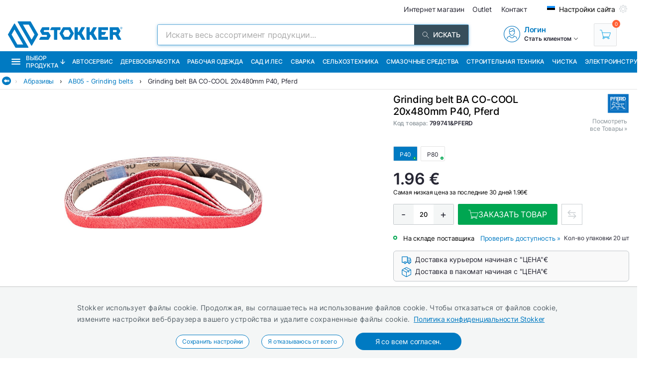

--- FILE ---
content_type: text/html; charset=utf-8
request_url: https://ru.stokker.ee/lihvlint-ba-co-cool-20x480mm-p40-c-799741-pferd
body_size: 50533
content:
<!DOCTYPE html><html lang="ru"><head><meta charSet="utf-8"/><link rel="preconnect" href="https://media.stokker.com"/><link rel="dns-prefetch" href="https://media.stokker.com"/><meta name="google-site-verification" content="SLpYwLTBMKaI-_WJWtV5IOOJ5_EU7eJ2YWchaVlqCx0"/><link rel="canonical" href="https://www.stokker.ee/lihvlint-ba-co-cool-20x480mm-p40-c-799741-pferd"/><link rel="alternate" hrefLang="en" href="https://www.stokker.com/grinding-belt-ba-co-cool-20x480mm-p40-c-799741-pferd"/><link rel="alternate" hrefLang="et-EE" href="https://www.stokker.ee/lihvlint-ba-co-cool-20x480mm-p40-c-799741-pferd"/><link rel="alternate" hrefLang="fi-FI" href="https://www.stokker.fi/hiomanauha-ba-co-cool-20x480mm-p40-c-799741-pferd"/><link rel="alternate" hrefLang="lt-LT" href="https://www.stokker.lt/slifavimo-juosta-ba-co-cool-20x480mm-p40-c-799741-pferd"/><link rel="alternate" hrefLang="lv-LV" href="https://www.stokker.lv/slipesanas-lente-ba-co-cool-20x480mm-p40-c-799741-pferd"/><base href="/" lang="undefined"/><title>Grinding belt BA CO-COOL 20x480mm P40, Pferd |  
              Stokker - инструменты, техника, сервис</title><link rel="apple-touch-icon" sizes="180x180" href="/fav/apple-touch-icon.png?v=q1gfts456p"/><link rel="icon" type="image/png" sizes="32x32" href="/fav/favicon-32x32.png?v=q1gfts456p"/><link rel="icon" type="image/png" sizes="194x194" href="/fav/favicon-194x194.png?v=q1gfts456p"/><link rel="icon" type="image/png" sizes="192x192" href="/fav/android-chrome-192x192.png?v=q1gfts456p"/><link rel="icon" type="image/png" sizes="16x16" href="/fav/favicon-16x16.png?v=q1gfts456p"/><link rel="manifest" href="/fav/site.webmanifest?v=q1gfts456p"/><link rel="mask-icon" href="/fav/safari-pinned-tab.svg?v=q1gfts456p" color="#007ac2"/><link rel="shortcut icon" href="/fav/favicon.ico?v=q1gfts456p"/><meta name="msapplication-TileColor" content="#2b5797"/><meta name="msapplication-TileImage" content="/fav/mstile-144x144.png?v=q1gfts456p"/><meta name="msapplication-config" content="/fav/browserconfig.xml?v=q1gfts456p"/><meta name="theme-color" content="#ffffff"/><meta http-equiv="X-UA-Compatible" content="IE=edge"/><meta http-equiv="content-type" content="text/html; charset=utf-8"/><meta name="facebook-domain-verification" content="o35qkqcc98np9u6l5j9fcf4np7fa4b"/><meta name="SKYPE_TOOLBAR" content="SKYPE_TOOLBAR_PARSER_COMPATIBLE"/><meta name="format-detection" content="telephone=no"/><meta name="viewport" content="width=device-width, initial-scale=1.0,
            user-scalable=0, initial-scale=1, maximum-scale=5 shrink-to-fit=no"/><meta name="robots" content="INDEX,FOLLOW"/><meta name="keywords" content=""/><meta name="description" content=" "/><meta property="og:title" content="Grinding belt BA CO-COOL 20x480mm P40, Pferd |  
              Stokker - инструменты, техника, сервис"/><meta property="og:image" content="https://media.stokker.com/prod/thumb/l/799/799741%26PFERD.jpg?v=20260117"/><meta property="og:description" content=" "/><meta property="og:url" content="https://www.stokker.ee/lihvlint-ba-co-cool-20x480mm-p40-c-799741-pferd"/><meta property="og:type" content="website"/><script type="application/ld+json">{"@context":"http://schema.org","@type":"Product","name":"Grinding belt BA CO-COOL 20x480mm P40, Pferd","image":"https://media.stokker.com/prod/thumb/m/799/799741%26PFERD.jpg?v=20260117","sku":"799741&PFERD","gtin":"4007220305867","url":"https://www.stokker.ee/lihvlint-ba-co-cool-20x480mm-p40-c-799741-pferd","google_product_category":3240,"brand":{"@type":"Brand","name":"Pferd","logo":"https://media.stokker.com//img/u/cdf7a46c94b610926f2cb49672186f1a.png"},"offers":{"@type":"Offer","priceCurrency":"EUR","price":"1.96","availability":"https://schema.org/OutOfStock"}}</script><link rel="preload" href="/right-arrow.svg" as="image" fetchpriority="high"/><link rel="preload" href="https://media.stokker.com//img/u/cdf7a46c94b610926f2cb49672186f1a.png" as="image" fetchpriority="high"/><link rel="preload" href="https://media.stokker.com/svg/arrow-forward-outline.svg" as="image" fetchpriority="high"/><link rel="preload" href="/card-icons/truck.svg" as="image" fetchpriority="high"/><link rel="preload" href="/card-icons/package.svg" as="image" fetchpriority="high"/><link rel="preload" href="https://media.stokker.com/svg/down-arrow.svg" as="image" fetchpriority="high"/><link rel="preload" href="https://media.stokker.com/gfx/icon-cart-white.svg" as="image" fetchpriority="high"/><link rel="preload" href="https://media.stokker.com/svg/compare.svg" as="image" fetchpriority="high"/><meta name="next-head-count" content="47"/><link data-next-font="" rel="preconnect" href="/" crossorigin="anonymous"/><script id="gcm-default" data-nscript="beforeInteractive">
      window.dataLayer = window.dataLayer || [];
      function gtag(){dataLayer.push(arguments);}
      gtag('consent', 'default', {
              ad_storage: 'denied',
              analytics_storage: 'denied',
              ad_user_data: 'denied',
              ad_personalization: 'denied',
              personalization_storage: 'denied',
              functionality_storage: 'granted',
              security_storage: 'granted',
              wait_for_update: 500
            });
    </script><link rel="preload" href="/_next/static/css/13e80983c9677cf8.css" as="style"/><link rel="stylesheet" href="/_next/static/css/13e80983c9677cf8.css" data-n-g=""/><link rel="preload" href="/_next/static/css/52398d293d950cb2.css" as="style"/><link rel="stylesheet" href="/_next/static/css/52398d293d950cb2.css"/><noscript data-n-css=""></noscript><script defer="" nomodule="" src="/_next/static/chunks/polyfills-c67a75d1b6f99dc8.js"></script><script defer="" src="/_next/static/chunks/9688.30c361aa19eb50d4.js"></script><script defer="" src="/_next/static/chunks/6915-d17764930b29b78f.js"></script><script defer="" src="/_next/static/chunks/1386-0de171bf075795b1.js"></script><script defer="" src="/_next/static/chunks/575.87f6cd7211d7edac.js"></script><script defer="" src="/_next/static/chunks/1433.7f3cf3feadddb779.js"></script><script defer="" src="/_next/static/chunks/1129-c697a7a82079a360.js"></script><script defer="" src="/_next/static/chunks/9679-3f606fa52da01e54.js"></script><script defer="" src="/_next/static/chunks/2887-70ebca9f2319c78f.js"></script><script defer="" src="/_next/static/chunks/4801.4bef8daed94b9fe6.js"></script><script defer="" src="/_next/static/chunks/6228.46cf10e9cb45353f.js"></script><script defer="" src="/_next/static/chunks/8209.ee9a981a57c7041e.js"></script><script defer="" src="/_next/static/chunks/620-d803115570f5f732.js"></script><script defer="" src="/_next/static/chunks/915-d391c6dc5f86243e.js"></script><script defer="" src="/_next/static/chunks/6226.b8ab6dd4e205c1b2.js"></script><script defer="" src="/_next/static/chunks/2878.64bcf76a1738bfa9.js"></script><script src="/_next/static/chunks/webpack-3ad3ad58f9e430be.js" defer=""></script><script src="/_next/static/chunks/framework-a3cbab521d0fa57a.js" defer=""></script><script src="/_next/static/chunks/main-e02d4ee2ebab4c21.js" defer=""></script><script src="/_next/static/chunks/pages/_app-f5f8b9e68815fd49.js" defer=""></script><script src="/_next/static/chunks/7036-a6127704fb0b1ed9.js" defer=""></script><script src="/_next/static/chunks/pages/product/%5Bid%5D-13e584f265ecf485.js" defer=""></script><script src="/_next/static/sGxTCR4KrwQkBq-9X2Dop/_buildManifest.js" defer=""></script><script src="/_next/static/sGxTCR4KrwQkBq-9X2Dop/_ssgManifest.js" defer=""></script><style id="server-side-styles">.wrapper-0-2-1 {
  left: 0;
  width: 100%;
  bottom: 0;
  opacity: 1;
  padding: 16px 24px;
  z-index: 9999;
  position: fixed;
  background: #F4F6F6;
  border-top: 1px solid rgb(0 0 0 / 20%);
  box-sizing: border-box;
  text-align: center;
  transition: all 600ms ease;
}
.fadeOut-0-2-2 {
  opacity: 0;
  transform: translateY(100%);
}
.cookieNotification-0-2-3 {
  width: 100%;
  margin: auto;
  max-width: 970px;
  text-align: left;
  line-height: 1.7;
}
.cookieLabelWrapper-0-2-4 {
  width: 100%;
  margin: auto;
  max-width: 970px;
  line-height: 1.7;
}
.cookieLabel-0-2-5 {
  font-size: 14px;
  font-weight: 400;
  letter-spacing: 0.32px;
}
.privacyPolicyLink-0-2-6 {
  font-size: 14px;
  font-weight: 400;
  margin-left: 8px;
  text-decoration: underline;
}
.cookieButtons-0-2-7 {
  margin: 16px auto auto 0;
  display: flex;
  align-items: center;
  justify-content: center;
}
.cookieSettingsButton-0-2-8 {
  color: #007ac2;
  border: 1px solid;
  cursor: pointer;
  margin: auto 12px;
  display: inline-block;
  padding: 3px 12px;
  font-size: 12px;
  background: #fff;
  border-radius: 30px;
  text-decoration: none;
}
.cookieConfirmButton-0-2-9 {
  color: #fff;
  cursor: pointer;
  margin: auto 12px;
  padding: 6px 40px;
  font-size: 14px;
  background: #007ac2;
  border-radius: 30px;
}
.overlay-0-2-10 {
  top: 0;
  left: 0;
  width: 100%;
  height: 100%;
  display: flex;
  z-index: 10000;
  position: fixed;
  background: rgba(0,0,0,0.5);
  align-items: center;
  justify-content: center;
}
.modal-0-2-11 {
  width: 90%;
  padding: 24px 24px;
  max-width: 600px;
  background: #fff;
  box-shadow: 0 6px 30px rgba(0,0,0,0.2);
  text-align: left;
  border-radius: 8px;
}
.title-0-2-12 {
  margin: 0 0 8px 0;
  font-size: 18px;
}
.intro-0-2-13 {
  color: #566168;
  font-size: 14px;
  font-weight: 400;
  margin-bottom: 16px;
  letter-spacing: 0.32px;
}
.checkboxRow-0-2-14 {
  border: 1px solid #eee;
  display: flex;
  padding: 8px;
  border-radius: 2px;
  margin-bottom: 16px;
  flex-direction: column;
}
.checkboxLabelRow-0-2-15 {
  cursor: pointer;
  display: flex;
  align-items: center;
}
.checkboxInput-0-2-16 {
  width: 16px;
  cursor: pointer;
  height: 16px;
  margin-right: 8px;
}
.checkboxDescription-0-2-17 {
  color: #666;
  font-size: 0.9em;
  margin-top: 5px;
}
.securityRow-0-2-18 {
  border: none;
  display: flex;
  padding: 8px;
  border-radius: 2px;
  margin-bottom: 16px;
  flex-direction: column;
}
.popupButtonRow-0-2-19 {
  gap: 8px;
  display: flex;
  margin-top: 24px;
  justify-content: flex-end;
}
.cancelButton-0-2-20 {
  color: #374E5B;
  border: 1px solid #c2c7cb;
  cursor: pointer;
  padding: 8px 12px;
  background: transparent;
  border-radius: 6px;
}
.saveButton-0-2-21 {
  color: #fff;
  border: none;
  cursor: pointer;
  padding: 8px 14px;
  background: #007ac2;
  border-radius: 6px;
}
.buttonGroup-0-2-22 {
  gap: 8px;
  display: flex;
  margin-top: 24px;
  justify-content: flex-end;
}
.denyAllButton-0-2-23 {
  color: white;
  border: none;
  cursor: pointer;
  padding: 10px 15px;
  border-radius: 6px;
  background-color: #f44336;
}
.saveButtonAlt-0-2-24 {
  color: white;
  border: none;
  cursor: pointer;
  padding: 10px 15px;
  border-radius: 6px;
  background-color: #007bff;
}
.acceptAllButton-0-2-25 {
  color: white;
  border: none;
  cursor: pointer;
  padding: 10px 15px;
  border-radius: 6px;
  background-color: #4CAF50;
}
.cookieChangeButton-0-2-26 {
  left: 10px;
  color: #fff;
  width: 32px;
  border: 1px solid #007ac2;
  bottom: 10px;
  cursor: pointer;
  height: 32px;
  display: flex;
  padding: 4px;
  z-index: 10001;
  position: fixed;
  align-items: center;
  border-radius: 50%;
  justify-content: center;
  background-color: #fff;
}
.layout-0-2-27 {
  max-height: 100dvh;
}
.loadingGear-0-2-28 {
  top: 0%;
  left: 0%;
  width: 100%;
  height: 100%;
  display: flex;
  z-index: 9999;
  position: fixed;
  background: rgba(0,0,0,0.2);
  align-items: center;
  justify-content: center;
}
.b_wrapper-0-2-95 {
  width: 100%;
  height: 34px;
  margin: 0 auto 8px auto;
  display: flex;
  position: relative;
  max-width: 1460px;
  align-items: center;
  border-bottom: 1px solid #e3e3e3;
  justify-content: flex-start;
}
.b_backButton-0-2-96 {
  width: 18px;
  cursor: pointer;
  height: 18px;
  margin-left: 4px;
}
.linksBox-0-2-97 {
  width: calc(100% - 18px);
  height: 100%;
  margin: 0 0 0 auto;
  display: flex;
  padding: 4px 4px 4px 8px;
  overflow-x: auto;
  align-items: center;
  white-space: nowrap;
  justify-content: flex-start;
  scroll-behavior: smooth;
}
.linksBox-0-2-97::-webkit-scrollbar {
  height: 2px;
}
.linksBox-0-2-97::-webkit-scrollbar-thumb {
  background: rgba(0,122,194, 0.5);
  border-radius: 1px;
}
.linksBox-0-2-97::-webkit-scrollbar-track {
  background: rgba(0,0,0, 0);
}
@media screen and (min-width: 660px) and (max-width: 1024px) {
  .linksBox-0-2-97 {
    width: calc(100dvw - 18px);
  }
}
@media screen and (max-width: 660px) {
  .linksBox-0-2-97 {
    width: calc(100dvw - 24px);
  }
}
  .pseudoShadow-0-2-98 {
    top: 0;
    left: 22px;
    width: 24px;
    height: 100%;
    position: absolute;
    background: linear-gradient(to left, rgba(255,255,255, 0) -10%,rgba(255,255,255, 1) 80%);
  }
  .pseudoArrow-0-2-99 {
    margin: auto 12px auto 0px;
    font-size: 13px;
    font-weight: 400;
  }
  .linkFont-0-2-100 {
    color: #007ac2;
    margin: auto 12px auto 0px;
    font-size: 13px;
    font-weight: 400;
  }
  .textFont-0-2-101 {
    color: #262633;
    margin: auto 12px auto 0px;
    font-size: 13px;
    font-weight: 400;
  }
  .priceContainer-0-2-175 {  }
  .priceStokkerProLink-0-2-176 {
    width: fit-content;
    margin: auto auto auto 0px;
    display: block;
  }
@media screen and (max-width: 660px) {
  .priceStokkerProLink-0-2-176 {
    width: 100%;
    margin: auto;
    text-align: center;
  }
}
  .priceStokkerProLinkLabel-0-2-177 {
    color: #B71C1C;
    font-size: 12px;
    font-weight: 500;
  }
  .priceBox-0-2-178 {
    width: 100%;
    display: flex;
  }
@media screen and (max-width: 660px) {
  .priceBox-0-2-178 {
    display: block;
    text-align: center;
  }
}
  .currentPrice-0-2-179 {
    font-size: 24px;
    font-weight: 500;
    white-space: nowrap;
  }
  .currentPriceInteger-0-2-180 {  }
  .regularPriceBox-0-2-181 {
    width: 100%;
    margin: 0 0 16px 0;
    display: flex;
    margin-top: 8px;
  }
@media screen and (min-width: 660px) and (max-width: 1024px) {
  .regularPriceBox-0-2-181 {
    justify-content: center;
  }
}
@media screen and (max-width: 660px) {
  .regularPriceBox-0-2-181 {
    justify-content: center;
  }
}
  .regularPrice-0-2-182 {
    font-size: 12px;
    font-weight: 400;
    white-space: nowrap;
    margin-right: 6px;
  }
  .regularPriceLabel-0-2-183 {
    font-size: 12px;
    font-weight: 400;
    white-space: nowrap;
  }
  .priceBlack-0-2-184 {
    color: #262633;
  }
  .priceRed-0-2-185 {
    color: #B71C1C;
  }
  .smallText-0-2-186 {
    color: #262633;
    font-size: 10px;
  }
  .packagePriceLine-0-2-187 {
    width: 100%;
    display: block;
    margin-top: 8px;
    text-align: left;
  }
@media screen and (max-width: 660px) {
  .packagePriceLine-0-2-187 {
    text-align: center;
  }
}
  .packagePriceNormal-0-2-188 {
    font-size: 13px;
    font-weight: 400;
  }
  .packagePriceRed-0-2-189 {
    color: #B71C1C;
    font-size: 16px;
    font-weight: 600;
  }
  .bonusEarn-0-2-190 {
    width: 100%;
    display: flex;
    margin-top: 16px;
    align-items: center;
    justify-content: flex-start;
  }
@media screen and (max-width: 660px) {
  .bonusEarn-0-2-190 {
    width: fit-content;
    margin: auto;
  }
}
  .bonusEarnLabel-0-2-191 {
    color: #262633;
    font-size: 13px;
    font-weight: 500;
    margin-right: 4px;
  }
  .bonusEarnLink1-0-2-192 {
    color: #007ac2;
    font-size: 13px;
    font-weight: 500;
    margin-right: 6px;
  }
  .bonusEarnLink2-0-2-193 {
    color: #135782;
    display: flex;
    font-size: 13px;
    align-items: center;
    font-weight: 500;
    margin-right: 4px;
    justify-content: center;
  }
  .pocketImage-0-2-194 {
    width: 18px;
    height: auto;
    display: inline-block;
    margin-top: -2px;
    margin-left: 4px;
  }
  .priceContainer-d4-0-2-195 {
    width: 100%;
    margin: 0 0 16px 0;
  }
  .currentPriceInteger-d5-0-2-196 {
    font-size: 32px;
    font-weight: 600;
  }
  .priceContainer-d6-0-2-344 {
    width: 100%;
    margin: 0 0 16px 0;
  }
  .currentPriceInteger-d7-0-2-345 {
    font-size: 32px;
    font-weight: 600;
  }
  .wrapper-0-2-197 {
    width: 100%;
  }
  .basketContainer-0-2-198 {  }
  .quantityBox-0-2-199 {
    width: fit-content;
    border: 1px solid #c2c7cb;
    height: fit-content;
    margin: 0px 8px 0px 0px;
    display: flex;
    align-items: center;
    border-radius: 2px;
    justify-content: center;
  }
  .quantityInput-0-2-200 {
    width: 40px;
    border: none;
    height: 40px;
    font-size: 13px;
    text-align: center;
    font-weight: 500;
    line-height: 40px;
  }
  .quantityInput-0-2-200:focus {
    outline: none;
  }
  .quantityInput-0-2-200::-webkit-outer-spin-button {
    margin: 0;
    -webkit-appearance: none;
  }
  .quantityInput-0-2-200::-webkit-inner-spin-button {
    margin: 0;
    -webkit-appearance: none;
  }
  .addToBasketButton-0-2-201 {
    cursor: pointer;
    height: 42px;
    display: flex;
    min-width: 200px;
    background: #00A651;
    align-items: center;
    margin-right: 8px;
    border-radius: 2px;
    justify-content: center;
  }
  .addToBasketButton-0-2-201:hover {
    background: #028542;
  }
@media screen and (max-width: 660px) {
  .addToBasketButton-0-2-201 {
    margin-right: 0;
  }
}
  .pl_1-0-2-202 {
    padding-left: 16px;
  }
  .pl_2-0-2-203 {
    padding-left: 0;
  }
  .addToBasketButtonLabel-0-2-204 {
    color: #fff;
    font-size: 16px;
    font-weight: 400;
    text-transform: uppercase;
  }
  .notActiveAddButton-0-2-205 {
    width: 200px;
    cursor: pointer;
    height: 42px;
    display: flex;
    background: #566168;
    align-items: center;
    margin-right: 8px;
    border-radius: 2px;
    justify-content: center;
  }
  .notActiveAddButtonGear-0-2-206 {
    width: 20px;
    height: 20px;
    display: flex;
    align-items: center;
    justify-content: center;
  }
  .compareLink-0-2-207 {
    width: 42px;
    border: 1px solid #c9cdd0;
    cursor: pointer;
    filter: brightness(0) saturate(100%) invert(30%) sepia(77%) 
      saturate(1615%) hue-rotate(179deg) brightness(95%) contrast(101%);
    padding: 11px;
    margin-right: 8px;
  }
  .compareButton-0-2-208 {
    width: 42px;
    border: 1px solid #c9cdd0;
    cursor: pointer;
    filter: brightness(0) saturate(100%) invert(90%) sepia(9%) 
      saturate(96%) hue-rotate(163deg) brightness(90%) contrast(94%);
    padding: 11px;
    margin-right: 8px;
  }
  .compareButton-0-2-208:hover {
    filter: brightness(0) saturate(100%) invert(30%) sepia(77%) 
        saturate(1615%) hue-rotate(179deg) brightness(95%) contrast(101%);
  }
  .addToFavButton-0-2-209 {
    width: 42px;
    border: 1px solid #c9cdd0;
    cursor: pointer;
    filter: grayscale(100%);
    padding: 12px;
    margin-right: 6px;
  }
  .addToFavButton-0-2-209:hover {
    filter: grayscale(0%);
    border-color: #007ac2;
  }
  .compareWarning-0-2-210 {
    top: 0;
    left: 0;
    width: 100%;
    height: 40px;
    display: flex;
    z-index: 1100;
    position: fixed;
    background: #febd19;
    align-items: center;
    justify-content: center;
  }
  .orderProductButton-0-2-211 {
    width: 200px;
    cursor: pointer;
    height: 42px;
    display: flex;
    background: #ff6035;
    align-items: center;
    margin-right: 8px;
    border-radius: 2px;
    justify-content: center;
  }
  .orderProductButton-0-2-211:hover {
    background: #ef4f24;
  }
  .orderProductButtonGreen-0-2-212 {
    width: 200px;
    cursor: pointer;
    height: 42px;
    display: flex;
    background: #00A651;
    align-items: center;
    margin-right: 8px;
    border-radius: 2px;
    justify-content: center;
  }
  .orderProductButtonGreen-0-2-212:hover {
    background: #04a150;
  }
  .askOfferButton-0-2-213 {
    color: #fff;
    border: 1px solid #00A651;
    cursor: pointer;
    display: flex;
    padding: 10px 16px;
    background: #00A651;
    align-items: center;
    margin-right: 12px;
    border-radius: 2px;
    text-transform: uppercase;
    justify-content: center;
  }
@media screen and (min-width: 660px) and (max-width: 1024px) {
  .askOfferButton-0-2-213 {
    height: 42px;
  }
}
@media screen and (max-width: 660px) {
  .askOfferButton-0-2-213 {
    height: 42px;
    margin-right: 0;
  }
}
  .askOfferButtonBlue-0-2-214 {
    color: #007ac2;
    border: 1px solid #007ac2;
    cursor: pointer;
    display: flex;
    padding: 0 16px;
    align-items: center;
    margin-right: 6px;
    justify-content: center;
  }
  .qButton-0-2-215 {
    color: #262633;
    width: 40px;
    cursor: pointer;
    height: 40px;
    font-size: 20px;
    background: #F4F6F6;
    text-align: center;
    line-height: 40px;
  }
  .qButton-0-2-215:hover {
    background: #c2c7cb;
  }
  .basketContainer-d1-0-2-216 {
    width: 100%;
    margin: 0px 0px 16px 0px;
    display: flex;
    align-items: center;
  }
@media screen and (min-width: 660px) and (max-width: 1024px) {
  .basketContainer-d1-0-2-216 {
    justify-content: center;
  }
}
@media screen and (max-width: 660px) {
  .basketContainer-d1-0-2-216 {
    justify-content: center;
  }
}
  .basketContainer-d4-0-2-346 {
    width: 100%;
    margin: 0px 0px 16px 0px;
    display: flex;
    align-items: center;
  }
@media screen and (min-width: 660px) and (max-width: 1024px) {
  .basketContainer-d4-0-2-346 {
    justify-content: center;
  }
}
@media screen and (max-width: 660px) {
  .basketContainer-d4-0-2-346 {
    justify-content: center;
  }
}
  .layout_1-0-2-331 {
    left: 0;
    right: 0;
    width: 100%;
    bottom: 0;
    height: 108px;
    opacity: 1;
    padding: 0;
    z-index: 999;
    position: fixed;
    background: #fff;
    box-shadow: 0px 0px 10px rgba(0,0,0, .1);
    transition: all 1s;
    padding-top: 4px;
    padding-bottom: 4px;
  }
@media screen and (min-width: 660px) and (max-width: 1024px) {
  .layout_1-0-2-331 {
    height: fit-content;
    padding: 0px 16px;
  }
}
@media screen and (max-width: 660px) {
  .layout_1-0-2-331 {
    height: fit-content;
    padding: 0px 16px;
  }
}
  .layout_2-0-2-332 {
    left: 0;
    right: 0;
    width: 100%;
    bottom: 0;
    height: 0px;
    opacity: 0;
    padding: 0;
    z-index: 999;
    position: fixed;
    background: #fff;
    box-shadow: none;
    transition: all 1s;
    padding-top: 0;
    padding-bottom: 0;
  }
@media screen and (min-width: 660px) and (max-width: 1024px) {
  .layout_2-0-2-332 {
    height: fit-content;
    padding: 0px 16px;
  }
}
@media screen and (max-width: 660px) {
  .layout_2-0-2-332 {
    height: fit-content;
    padding: 0px 16px;
  }
}
  .wrapper-0-2-333 {
    width: 100%;
    margin: auto;
    display: flex;
    position: relative;
    max-width: 1100px;
    align-items: flex-start;
    flex-direction: row;
    justify-content: space-between;
  }
  .imageBox-0-2-334 {
    width: 100px;
    height: 100px;
    overflow: hidden;
    position: relative;
    border-radius: 8px;
  }
  .imageBoxMobile-0-2-335 {
    width: 50px;
    height: 50px;
    overflow: hidden;
    position: relative;
    min-width: 50px;
    border-radius: 8px;
  }
  .infoBox-0-2-336 {
    padding: 0px 16px;
  }
  .productName-0-2-337 {
    width: 40ch;
    margin: 0px 0px 8px 0px;
    overflow: hidden;
    font-size: 20px;
    font-weight: 500;
    white-space: nowrap;
    text-overflow: ellipsis;
  }
  .productNameMobile-0-2-338 {
    margin: 0px 4px 8px 4px;
    font-size: 12px;
    text-align: center;
    font-weight: 500;
  }
  .buttonBox-0-2-339 {
    width: auto;
    margin: 0 auto 0 8px;
    padding: 0;
    position: relative;
  }
@media screen and (max-width: 660px) {
  .buttonBox-0-2-339 {
    width: 100%;
    padding: 24px 0px 24px 0px;
  }
}
  .buttonBlockWrapper-0-2-340 {
    width: 100%;
    height: 126px;
    display: flex;
    align-items: center;
    justify-content: flex-start;
  }
@media screen and (min-width: 660px) and (max-width: 1024px) {
  .buttonBlockWrapper-0-2-340 {
    height: 108px;
  }
}
@media screen and (max-width: 660px) {
  .buttonBlockWrapper-0-2-340 {
    height: fit-content;
  }
}
  .arrow-0-2-341 {
    top: -15px;
    left: calc(50% - 10px);
    width: 30px;
    height: 30px;
    display: flex;
    z-index: 999;
    position: absolute;
    transform: rotate(180deg);
    background: #eee;
    box-shadow: 0px 0px 10px rgba(0,0,0, .1);
    align-items: center;
    border-radius: 50%;
    justify-content: center;
  }
  .footerHelper-0-2-342 {
    width: 100%;
    height: 108px;
    transition: all 1s;
  }
@media screen and (min-width: 660px) and (max-width: 1024px) {
  .footerHelper-0-2-342 {
    height: 100px;
  }
}
@media screen and (max-width: 660px) {
  .footerHelper-0-2-342 {
    height: 158px;
  }
}
  .mobileInfoBox-0-2-343 {
    width: 100%;
    display: flex;
    align-items: center;
    margin-bottom: 8px;
    justify-content: space-between;
  }
  .emailSendForm-0-2-312 {
    margin:  1rem auto;
  }
@media screen and (max-width: 660px) {
  .emailSendForm-0-2-312 {
    width: 100%;
  }
}
  .sendFormBox-0-2-313 {
    width: 100%;
    display: flex;
    align-items: center;
    justify-content: center;
  }
  .sendFormInputBoxTopLeft-0-2-314 {
    width: 50%;
    margin: 4px 6px 4px 0;
  }
  .sendFormInputBoxTopRight-0-2-315 {
    width: 50%;
    margin: 4px 0 4px 6px;
  }
  .sendFormInputBottomTopLeft-0-2-316 {
    width: 70%;
    margin: 4px 6px 4px 0;
  }
  .sendFormInput-0-2-317 {
    width: 100%;
    border: 1px solid #d3d3d3;
    padding: 6px 6px 6px 8px;
    box-sizing: border-box;
  }
  .sendFormInput-0-2-317:focus {
    outline: none;
  }
  .sendFormInput-0-2-317::placeholder {
    color: #a3aaaf;
  }
  .sendFormInput-0-2-317::-ms-input-placeholder {
    color: #a3aaaf;
  }
  .borderRed-0-2-318 {
    border: 1px solid #ff6035 !important;
  }
  .normalBorder-0-2-319 {
    border: 1px solid #d3d3d3 !important;
  }
  .sendFormButton-0-2-320 {
    width: 30%;
    cursor: pointer;
    margin: 4px 0 4px 6px;
    display: flex;
    padding: 6px 6px 6px 6px;
    background: #00A651;
    align-items: center;
    border-radius: 2px;
    justify-content: center;
  }
  .sendFormButtonLabel-0-2-321 {
    color: #fff;
    display: block;
    font-size: 14px;
    font-weight: 500;
    text-transform: uppercase;
  }
  .privacyPolicyBox-0-2-322 {
    width: 100%;
    display: flex;
    align-items: center;
    justify-content: flex-start;
  }
  .privacyPolicyInput-0-2-323 {
    margin-right: 6px;
  }
  .privacyPolicyButton-0-2-324 {
    cursor: pointer;
    font-size: 11px;
    font-weight: 400;
  }
  .footerLogoLink-0-2-325 {
    display: block;
    margin-bottom: 32px;
  }
  .conditionsWrapper-0-2-326 {
    width: 60%;
    height: 90vh;
    padding: 32px;
    overflow: auto;
    position: relative;
    background: #fff;
  }
  .conditionsWrapper-0-2-326::-webkit-scrollbar {
    width: 5px;
    height: 5px;
  }
  .conditionsWrapper-0-2-326::-webkit-scrollbar-track {
    width: 12px;
    background: #eee;
    box-shadow: inset 0 0 5px grey;
    border-radius: 3px;
  }
  .conditionsWrapper-0-2-326::-webkit-scrollbar-thumb {
    background: #aaa;
    border-radius: 3px;
  }
  .conditionsWrapper-0-2-326::-webkit-scrollbar-thumb:hover {
    background: #888;
  }
  .conditionsCloseButton-0-2-327 {
    top: 16px;
    right: 16px;
    width: 18px;
    cursor: pointer;
    height: 18px;
    z-index: 999;
    position: absolute;
  }
  .errorText-0-2-328 {
    color: #ff6035;
    margin: 6px 0;
    font-size: 14px;
    font-weight: 500;
  }
  .successText-0-2-329 {
    color: #00A651;
    margin: 6px 0;
    font-size: 14px;
    font-weight: 500;
  }
  .gray-0-2-330 {
    cursor: not-allowed;
    background: #566168;
  }
  .footer-0-2-292 {
    width: 100%;
    padding: 0 32px;
    background-color: #F4F6F6;
  }
@media screen and (min-width: 660px) and (max-width: 1024px) {
  .footer-0-2-292 {
    padding: 0;
  }
}
@media screen and (max-width: 660px) {
  .footer-0-2-292 {
    padding: 0;
  }
}
  .layout-0-2-293 {
    width: 100%;
    margin: auto;
    display: flex;
    padding: 64px 0;
    max-width: 1460px;
    justify-content: space-around;
  }
@media screen and (min-width: 660px) and (max-width: 1024px) {
  .layout-0-2-293 {
    padding: 32px 0;
    flex-direction: column;
  }
}
@media screen and (max-width: 660px) {
  .layout-0-2-293 {
    padding: 32px 0;
    flex-direction: column;
  }
}
  .linksWrapper-0-2-294 {
    width: 30%;
    display: flex;
    align-items: flex-start;
    flex-direction: column;
    justify-content: flex-start;
  }
@media screen and (min-width: 660px) and (max-width: 1024px) {
  .linksWrapper-0-2-294 {
    width: 50%;
    padding: 0 32px 32px 32px;
  }
}
@media screen and (max-width: 660px) {
  .linksWrapper-0-2-294 {
    width: 100%;
    padding: 0 16px 32px 16px;
  }
}
  .linksTitle-0-2-295 {
    color: #007ac2;
    margin: 0 0 24px 0;
    font-size: 14px;
    font-weight: 600;
    text-transform: uppercase;
  }
  .link-0-2-296 {
    color: #3d4950;
    margin: 0 0 8px 0;
    display: block;
    font-size: 14px;
    font-weight: 500;
  }
  .partnerLogos-0-2-297 {
    width: 100%;
    margin: auto auto 0 auto;
    display: flex;
    align-items: center;
    justify-content: flex-start;
  }
@media screen and (min-width: 660px) and (max-width: 1024px) {
  .partnerLogos-0-2-297 {
    width: 100%;
    margin: 16px 0 0 0;
  }
}
@media screen and (max-width: 660px) {
  .partnerLogos-0-2-297 {
    width: 100%;
    margin: 16px 0 0 0;
  }
}
  .partnerLink-0-2-298 {
    width: 40%;
  }
  .partnerLogo-0-2-299 {
    width: 90%;
    height: auto;
  }
  .contactInfoWrapper-0-2-300 {
    width: 50%;
    display: flex;
    padding: 0 0 0 64px;
    align-items: flex-start;
    flex-direction: column;
    justify-content: flex-start;
  }
@media screen and (min-width: 660px) and (max-width: 1024px) {
  .contactInfoWrapper-0-2-300 {
    width: 80%;
    padding: 0 32px 16px 32px;
  }
}
@media screen and (max-width: 660px) {
  .contactInfoWrapper-0-2-300 {
    width: 100%;
    padding: 0 16px 16px 16px;
  }
}
  .companyLogo-0-2-301 {
    width: 50%;
    height: auto;
  }
  .infoText-0-2-302 {
    color: #3d4950;
    font-size: 14px;
  }
  .contactIcon-0-2-303 {
    filter: brightness(0) saturate(100%) invert(61%) sepia(8%)
      saturate(344%) hue-rotate(159deg) brightness(92%) contrast(89%);
  }
  .contactBox-0-2-304 {
    margin: 4px 0;
    display: flex;
    align-items: center;
    justify-content: center;
  }
  .contactLink-0-2-305 {
    color: #3d4950;
    margin: 0 0 0 16px;
    font-size: 14px;
    font-weight: 600;
  }
  .contactText-0-2-306 {
    color: #3d4950;
    margin: 0 0 0 16px;
    font-size: 14px;
  }
  .blue-0-2-307 {
    color: #007ac2;
  }
  .black-0-2-308 {
    color: #3d4950;
  }
  .socialLogo-0-2-309 {
    filter: grayscale(100%);
    margin: 0 16px 0 0;
    opacity: 0.3;
  }
  .socialLogo-0-2-309:hover {
    filter: none;
    opacity: 1;
  }
  .underline-0-2-310 {
    width: calc(100% + 64px);
    margin: 0 -32px 0 -32px;
    display: flex;
    position: relative;
    background: #566168;
    align-items: center;
    justify-content: center;
  }
@media screen and (min-width: 660px) and (max-width: 1024px) {
  .underline-0-2-310 {
    width: 100%;
    margin: 0;
    padding: 0 8px;
    justify-content: center;
  }
}
@media screen and (max-width: 660px) {
  .underline-0-2-310 {
    width: 100%;
    margin: 0;
    padding: 0 8px;
    justify-content: space-between;
  }
}
  .underlineText-0-2-311 {
    color: #c2c7cb;
    margin: 8px 0;
    font-size: 14px;
    font-weight: 500;
  }
  .layout-0-2-30 {
    width: 100%;
    margin: auto;
    display: flex;
    padding: 8px;
    max-width: 1580px;
    align-items: center;
    justify-content: space-between;
  }
  .navigate_wrapper-0-2-31 {
    margin: 0 -24px 0 auto;
    display: flex;
    align-items: center;
    justify-content: center;
  }
  .link_wrapper-0-2-32 {
    width: fit-content;
    margin: 0 24px;
  }
  .topText-0-2-33 {
    color: #262633;
    font-size: 14px;
  }
  .topText-0-2-33 span {
    color: #00A651;
  }
  .shine-0-2-34 {
    display: block;
    animation: 3.5s shine linear infinite;
    background: linear-gradient(110deg, #ececec 8%, #f5f5f5 18%, #ececec 33%);
    border-radius: 5px;
    background-size: 300% 100%;
  }
  .skeleton-0-2-35 {
    width: 500px;
    height: 18px;
  }
  .skeletonLinks-0-2-36 {
    width: 345px;
    height: 20px;
  }
  .skeletonButton-0-2-37 {
    width: 100px;
    height: 20px;
  }
  .compareLink-0-2-38 {
    width: 14px;
    height: 14px;
    margin: auto 16px auto auto;
    display: flex;
    align-items: center;
    justify-content: center;
  }
  .compareLink-0-2-38 span {
    color: #007ac2;
    margin: auto auto auto 4px;
    display: block;
    font-size: 12px;
    font-weight: 500;
  }
  .phoneImage-0-2-39 {
    width: 16px;
    height: 16px;
    display: inline-block;
    margin-right: 4px;
    vertical-align: middle;
  }
  .topLink-0-2-40 {
    margin-right: 16px;
  }
  .topLinkLabel-0-2-41 {
    color: #262633;
    font-size: 14px;
  }
  .topLinkLabel-0-2-41:active {
    color: rgba(38, 38, 51, .8);
  }
  .settingsButtonWrapper-0-2-42 {
    display: flex;
    align-items: flex-end;
    justify-content: center;
  }
  .customIcon-0-2-43 {
    margin-right: 16px;
  }
  .layout-0-2-44 {
    width: 100%;
    margin: 6px auto;
    display: flex;
    max-width: 1460px;
    align-items: center;
    justify-content: space-between;
  }
  .search-0-2-45 {
    width: 50%;
    max-width: 800px;
  }
  .img-0-2-46 {
    margin: 0;
    display: block;
    padding: 0;
  }
  .rightBlock-0-2-47 {
    width: fit-content;
    display: flex;
    align-items: center;
    justify-content: space-between;
  }
  .account-0-2-48 {
    margin-right: 32px;
  }
  .layout-0-2-49 {
    left: -16px;
    width: calc(100% + 32px);
    z-index: 997;
    position: relative;
    background: #007ac2;
    padding-left: 16px;
  }
  .layoutCommon-0-2-50 {
    margin: auto;
    display: flex;
    max-width: 1460px;
    align-items: stretch;
    justify-content: left;
  }
  .nav_layout-0-2-51 {
    top: 100%;
    left: 50%;
    padding: 16px;
    z-index: 999;
    position: absolute;
    transform: translate(-50%);
    background: #fff;
    box-shadow: 0px 5px 10px rgb(0 0 0 / 50%);
  }
  .nav_layout_1-0-2-52 {
    top: 100%;
    padding: 8px 16px;
    z-index: 999;
    position: absolute;
    max-width: 800px;
    background: #fff;
    box-shadow: 0px 5px 10px rgb(0 0 0 / 50%);
  }
  .nav_wrapper_1-0-2-53 {
    display: flex;
    justify-content: space-between;
  }
  .nav_wrapper_2-0-2-54 {
    display: flex;
  }
  .nav_wrapper_3-0-2-55 {
    margin-right: 40px;
  }
  .nav_banners-0-2-56 {
    width: 280px;
    margin: 16px auto auto auto;
    display: flex;
    flex-direction: column;
  }
  .banner_img-0-2-57 {
    height: inherit;
  }
  .brands-0-2-58 {
    width: 100%;
    margin: 24px auto auto auto;
    display: flex;
    flex-wrap: wrap;
    max-width: 1460px;
    align-content: center;
    justify-content: center;
  }
  .links_v1-0-2-59 {
    margin: auto auto 8px auto;
  }
  .links_v2-0-2-60 {
    margin: auto auto 0 0;
  }
  .allCategories-0-2-61 {
    cursor: pointer;
    height: 43px;
    display: flex;
    padding: 0 6px;
    position: relative;
    background: #135782;
    align-items: center;
    border-bottom: 2px solid transparent;
    justify-content: center;
  }
  .allCategories-0-2-61:hover {
    border-bottom: 2px solid#fff;
  }
  .allCategoriesTitle-0-2-62 {
    color: #fff;
    font-size: 12px;
    font-weight: 500;
    text-transform: uppercase;
  }
  .categoriesList-0-2-63 {
    gap: 0px;
    margin: 0;
    padding: 0;
    min-width: 700px;
    list-style: none;
    column-count: 2;
    list-style-type: none;
    list-style-position: inside;
  }
  .listItem-0-2-64 {
    width: calc(100% - 10px);
    box-sizing: border-box;
  }
  .listItem-0-2-64:hover {
    color: #007ac2;
    background: rgb(0 122 194 / 8%);
  }
  .listItemActive-0-2-65 {
    color: #007ac2;
    background: rgb(0 122 194 / 8%);
  }
  .categoriesLink-0-2-66 {
    margin-left: 10px;
  }
  .shadow_v1-0-2-67 {
    top: 0;
    left: 0;
    width: 100%;
    height: 100%;
    z-index: 989;
    position: fixed;
    background: rgba(0,0,0, .3);
  }
  .imgBanners-0-2-68 {
    width: 100%;
    height: auto;
  }
  .layoutNews-0-2-69 {
    margin: auto;
    display: flex;
    max-width: 1460px;
    align-items: end;
    justify-content: space-between;
  }
  .nTitle-0-2-70 {
    margin: 12px 0 4px 0;
    font-size: 20px;
    font-weight: 400;
  }
  .nTitleLink-0-2-71 {
    color: #fff;
  }
  .nText-0-2-72 {
    color: #e0e0e0;
    margin: 4px 0 12px 0;
    font-size: 14px;
    font-weight: 300;
  }
  .nSearchBox-0-2-73 {
    display: flex;
    align-items: center;
    margin-right: 16px;
    margin-bottom: 12px;
    justify-content: center;
  }
  .categoryTitle-0-2-74 {
    font-size: 14px;
    margin-left: 2px;
    letter-spacing: 0.15px;
  }
  .financeSubTitle-0-2-75 {
    color: #fff;
    font-size: 14px;
    font-weight: 300;
  }
  .financeTitleBox-0-2-76 {
    margin: auto;
    padding: 20px 0;
    position: relative;
    max-width: 1460px;
  }
  .financeTitle-0-2-77 {
    color: #fff;
    display: block;
    font-size: 24px;
    font-weight: 500;
  }
  .socialBox-0-2-78 {
    top: 10px;
    right: 20px;
    display: flex;
    position: absolute;
    align-items: center;
    justify-content: center;
  }
  .socialLink-0-2-79 {
    width: 30px;
    margin: 0 5px;
  }
  .link_v5-0-2-80 {
    color: #262633;
    width: 100%;
    display: block;
    padding: 4px 8px;
    font-size: 14px;
    font-weight: 400;
  }
  .link_v5-0-2-80:hover {
    color: #007ac2;
    background: rgb(0 122 194 / 8%);
  }
  .skeleton-0-2-81 {
    width: 100%;
    height: 43px;
    display: block;
    animation: 3.5s shine linear infinite;
    background: linear-gradient(110deg, #ececec 8%, #f5f5f5 18%, #ececec 33%);
    background-size: 300% 100%;
  }
  .navbarLinkButton-0-2-82 {
    color: #fff;
    width: fit-content;
    display: flex;
    padding: 13px 8px;
    font-size: 12px;
    align-items: center;
    font-weight: 500;
    white-space: nowrap;
    border-bottom: 2px solid#007ac2;
    text-transform: uppercase;
    justify-content: center;
  }
  .navbarLinkButton-0-2-82:hover {
    background: #0066A6;
    border-bottom: 2px solid#fff;
  }
  .navbarLinkButton_1-0-2-83 {
    color: #fff;
    width: fit-content;
    display: flex;
    padding: 13px 8px;
    font-size: 12px;
    align-items: center;
    font-weight: 500;
    white-space: nowrap;
    border-bottom: 2px solid #374e5b;
    text-transform: uppercase;
    justify-content: center;
  }
  .navbarLinkButton_1-0-2-83:hover {
    background: #374e5b;
    border-bottom: 2px solid#fff;
  }
  .brandImage-0-2-84 {
    width: auto;
    height: auto;
    display: block;
    max-width: 100%;
    max-height: 80px;
  }
  .brandLink-0-2-85 {
    flex: 0 0 16%;
    display: flex;
    padding: 24px;
    flex-wrap: wrap;
    align-content: center;
    justify-content: center;
  }
@media screen and (min-width: 660px) and (max-width: 1024px) {
  .brandLink-0-2-85 {
    flex: 0 0 30%;
    width: 100%;
    padding: 30px;
  }
}
@media screen and (max-width: 660px) {
  .brandLink-0-2-85 {
    flex: 0 0 30%;
    width: 100%;
    padding: 10px;
  }
}
  .headerBox-0-2-86 {
    width: 100%;
    margin: auto;
    padding: 8px;
    max-width: 1460px;
  }
  .headerTitle-0-2-87 {
    color: #fff;
    margin: 12px auto 6px 0;
    font-size: 22px;
    font-weight: 500;
  }
  .headerSubText-0-2-88 {
    color: #fff;
    margin: 0 auto 6px 0;
    font-size: 14px;
  }
  .header-0-2-29 {
    padding: 0 16px;
  }
  .wrapper-0-2-144 {
    top: 100%;
    z-index: 998;
    overflow: hidden;
    position: absolute;
    background: #fff;
    box-shadow: 0 12px 30px 7px rgba(86,97,104,0.1);
    transition: 1s;
    border-radius: 4px;
    backface-visibility: hidden;
  }
@media screen and (min-width: 660px) and (max-width: 1024px) {
  .wrapper-0-2-144 {
    z-index: 1100;
  }
}
@media screen and (max-width: 660px) {
  .wrapper-0-2-144 {
    width: 100%;
    z-index: 1100;
  }
}
  .headerWrapper-0-2-145 {
    width: 100%;
    display: flex;
    padding: 24px 32px;
    background: #007ac2;
    align-items: center;
    justify-content: space-between;
  }
@media screen and (max-width: 660px) {
  .headerWrapper-0-2-145 {
    padding: 24px 16px;
  }
}
  .closeButton-0-2-146 {
    cursor: pointer;
    filter: brightness(0) saturate(100%) invert(100%) sepia(0%)
     saturate(28%) hue-rotate(61deg) brightness(108%) contrast(108%);
    display: flex;
    align-items: center;
    justify-content: center;
  }
  .closeButton-0-2-146:hover {
    filter: brightness(0) saturate(100%) invert(98%) sepia(31%)
       saturate(61%) hue-rotate(255deg) brightness(110%) contrast(78%);
  }
  .closeButtonLabel-0-2-147 {
    font-size: 13px;
    font-weight: 600;
    margin-left: 6px;
  }
  .closeButtonImage-0-2-148 {
    width: 8px;
    height: 8px;
    transform: rotate(180deg);
  }
  .titleBox-0-2-149 {
    display: block;
  }
  .titleLabel-0-2-150 {
    color: #fff;
  }
  .wrapper-0-2-136 {
    width: 75%;
    position: relative;
    min-height: 65px;
    margin-bottom: 8px;
  }
@media screen and (max-width: 660px) {
  .wrapper-0-2-136 {
    width: 100%;
  }
}
  .titleLabel-0-2-137 {
    margin: 0;
    font-size: 20px;
    font-weight: 500;
  }
@media screen and (min-width: 660px) and (max-width: 1024px) {
  .titleLabel-0-2-137 {
    display: block;
    text-align: center;
  }
}
@media screen and (max-width: 660px) {
  .titleLabel-0-2-137 {
    width: 100%;
    text-align: center;
  }
}
  .titleAddInfo-0-2-138 {
    display: flex;
  }
@media screen and (min-width: 660px) and (max-width: 1024px) {
  .titleAddInfo-0-2-138 {
    display: block;
    text-align: center;
  }
}
@media screen and (max-width: 660px) {
  .titleAddInfo-0-2-138 {
    display: block;
    text-align: center;
  }
}
  .titleLabelWrapper-0-2-139 {
    display: block;
  }
  .addInfoLabel-0-2-140 {
    color: #879197;
    font-size: 12px;
    font-weight: 500;
    margin-right: 4px;
  }
  .addInfoValueBold-0-2-141 {
    color: #262633;
    font-size: 12px;
    font-weight: 600;
    margin-right: 8px;
  }
  .lastOrderedLabel-0-2-142 {
    margin: 3px 6px 3px 16px;
    display: inline-block;
    font-size: 13px;
    font-weight: 400;
  }
  .lastOrderedLabelValue-0-2-143 {
    display: inline-block;
    font-size: 13px;
    font-weight: 500;
  }
  .wrapper-0-2-217 {
    width: 100%;
  }
  .availabilityInfoBox-0-2-218 {
    width: 100%;
    display: flex;
    align-items: center;
    justify-content: flex-start;
  }
@media screen and (min-width: 660px) and (max-width: 1024px) {
  .availabilityInfoBox-0-2-218 {
    justify-content: center;
  }
}
@media screen and (max-width: 660px) {
  .availabilityInfoBox-0-2-218 {
    width: 92%;
    margin: auto;
    justify-content: center;
  }
}
  .availabilityDot-0-2-219 {
    width: 4px;
    height: 4px;
    padding: 4px;
    margin-right: 12px;
    border-radius: 50%;
  }
  .orange-0-2-220 {
    background: #ff6035;
  }
  .green-0-2-221 {
    background: #00A651;
  }
  .greenCircle-0-2-222 {
    border: 2px solid #00A651;
    padding: 2px;
    background: #fff;
  }
  .velvetCircle-0-2-223 {
    border: 2px solid #6c09c2;
    padding: 2px;
    background: #fff;
  }
  .productCode-0-2-224 {
    display: block;
    font-size: 12px;
    margin-right: 16px;
  }
  .availabilityABC-0-2-225 {
    color: #879197;
    display: block;
    font-size: 13px;
    margin-right: 12px;
  }
  .availability-0-2-226 {
    display: block;
  }
  .availabilityStatus-0-2-227 {
    font-size: 13px;
    font-weight: 400;
  }
  .availabilityButton-0-2-228 {
    cursor: pointer;
  }
  .availabilityButtonLabel-0-2-229 {
    color: #007ac2;
    font-size: 13px;
    font-weight: 400;
    margin-left: 12px;
  }
  .sendEmailLink-0-2-230 {
    color: #007ac2;
    font-size: 13px;
    font-weight: 400;
    margin-left: 12px;
    text-decoration: none;
  }
  .availLabel-0-2-231 {
    flex: 1;
    color: #262633;
    display: block;
    font-size: 12px;
    text-align: right;
    margin-right: 0;
  }
@media screen and (max-width: 660px) {
  .availLabel-0-2-231 {
    text-align: center;
  }
}
  .wrapper-0-2-161 {
    width: 100%;
    margin: 16px 0;
  }
@media screen and (max-width: 660px) {
  .wrapper-0-2-161 {
    width: fit-content;
    margin: 16px auto;
    text-align: center;
  }
}
  .modelsInfo-0-2-162 {
    width: 100%;
    position: relative;
    margin-bottom: 10px;
  }
  .modelsInfoLabel-0-2-163 {
    color: #879197;
    font-size: 13px;
    font-weight: 400;
  }
  .modelsInfoLinks-0-2-164 {
    display: flex;
    flex-wrap: wrap;
    align-items: center;
    justify-content: flex-start;
  }
@media screen and (max-width: 660px) {
  .modelsInfoLinks-0-2-164 {
    justify-content: center;
  }
}
  .modelInfoLink-0-2-165 {
    border: 1px solid #e3e3e3;
    margin: 6px 6px 0 0;
    padding: 4px 12px;
    position: relative;
    border-radius: 2px;
  }
  .modelInfoLink-0-2-165:hover {
    color: #fff;
    background: #007ac2;
  }
  .modelInfoLinkActive-0-2-166 {
    color: #fff;
    background: #007ac2;
  }
  .modelInfoLinkNotActive-0-2-167 {
    color: #262633;
    background: #fff;
  }
  .modelInfoLabel-0-2-168 {
    font-size: 12px;
    font-weight: 400;
  }
  .modelInfoDot-0-2-169 {
    right: 2px;
    width: 6px;
    bottom: 2px;
    height: 6px;
    position: absolute;
    border-radius: 50%;
  }
  .modelInfoDotGreen-0-2-170 {
    background: #00A651;
  }
  .modelInfoDotRed-0-2-171 {
    background: #ff6035;
  }
  .infoAppLink-0-2-172 {
    color: #007ac2;
    cursor: pointer;
    font-size: 13px;
    font-weight: 400;
    margin-left: 0;
  }
  .greenCircle-0-2-173 {
    border: 2px solid #00A651;
    background: #fff;
  }
  .velvetCircle-0-2-174 {
    border: 2px solid #6c09c2;
    background: #fff;
  }
  .wrapper-0-2-151 {
    width: 100%;
    margin: 8px 0;
  }
@media screen and (max-width: 660px) {
  .wrapper-0-2-151 {
    width: fit-content;
    margin: 16px auto;
    text-align: center;
  }
}
  .variationsInfo-0-2-152 {
    width: 100%;
    display: flex;
    flex-wrap: wrap;
    align-items: center;
    justify-content: flex-start;
  }
  .variationsInfoLink-0-2-153 {
    width: 60px;
    margin: 4px 6px 4px 0;
    padding: 2px;
    position: relative;
    border-radius: 2px;
  }
  .variationsInfoLinkActive-0-2-154 {
    border: 1px solid #007ac2;
  }
  .variationsInfoLinkNotActive-0-2-155 {
    border: none;
  }
  .modelInfoDot-0-2-156 {
    right: 2px;
    width: 6px;
    bottom: 2px;
    height: 6px;
    position: absolute;
    border-radius: 50%;
  }
  .modelInfoDotGreen-0-2-157 {
    background: #00A651;
  }
  .modelInfoDotRed-0-2-158 {
    background: #ff6035;
  }
  .greenCircle-0-2-159 {
    border: 2px solid #00A651;
    background: #fff;
  }
  .velvetCircle-0-2-160 {
    border: 2px solid #6c09c2;
    background: #fff;
  }
  .wrapper-0-2-121 {
    width: 100%;
    margin: 0 auto 0 auto;
    position: relative;
    max-width: calc(1460 /2);
  }
@media screen and (max-width: 660px) {
  .wrapper-0-2-121 {
    padding-left: 0;
  }
}
  .brandLogoBox-0-2-122 {
    top: 0;
    right: 0;
    width: 20%;
    display: block;
    z-index: 998;
    position: absolute;
    text-align: right;
  }
  .brandLogoBox-0-2-122 img {
    width: auto!important;
    display: inline!important;
    max-width: 100%;
    max-height: 100px;
  }
  .brandLogoBoxLabelBox-0-2-123 {
    display: flex;
    margin-top: 4px;
    align-items: center;
    justify-content: flex-end;
  }
  .brandLogoBoxLabel-0-2-124 {
    color: #879197;
    display: block;
    font-size: 12px;
    font-weight: 400;
    margin-right: 4px;
  }
  .arrowImage-0-2-125 {
    width: 8px;
    filter: brightness(0) saturate(100%) invert(59%) sepia(20%)
     saturate(138%) hue-rotate(159deg) brightness(92%) contrast(95%);
    height: 8px;
  }
  .arrowImage-0-2-125 img {
    width: 8px;
    height: 8px;
    display: block!important;
  }
  .priceTags-0-2-126 {
    width: 100%;
    margin: 16px 0 0 0;
    display: flex;
    align-items: center;
    justify-content: flex-start;
  }
  .priceTagsLabel-0-2-127 {
    color: #262633;
    display: block;
    font-size: 12px;
    font-weight: 500;
    margin-right: 16px;
  }
  .priceTagButton-0-2-128 {
    color: #262633;
    cursor: pointer;
    margin: 0 6px;
    font-size: 14px;
    font-weight: 500;
  }
  .priceTagButton-0-2-128:hover {
    color: #007ac2;
  }
  .disableGrouping-0-2-129 {
    width: 100%;
    display: flex;
    margin-top: 16px;
    align-items: center;
    justify-content: flex-start;
  }
  .button-0-2-130 {
    color: #007ac2;
    border: 1px solid #007ac2;
    cursor: pointer;
    margin: 1px 2px 1px 0;
    padding: 2px 4px;
    font-size: 10px;
    background: #fff;
    text-align: right;
    font-weight: 500;
    border-radius: 4px;
    text-transform: uppercase;
  }
  .button-0-2-130:hover {
    color: #fff;
    background: #007ac2;
  }
  .mBlock-0-2-131 {
    width: 100%;
    border: 1px solid #c2c7cb;
    padding: 4px 8px;
    background: #f9f9f9;
    margin-top: 16px;
    border-radius: 6px;
  }
@media screen and (max-width: 660px) {
  .mBlock-0-2-131 {
    width: 92%;
    margin: 16px auto 0 auto;
  }
}
  .mRow-0-2-132 {
    margin: 4px 0;
    display: flex;
    align-items: end;
    justify-content: flex-start;
  }
@media screen and (max-width: 660px) {
  .mRow-0-2-132 {
    margin: 8px auto;
    align-items: center;
  }
}
  .mImage-0-2-133 {
    width: 20px;
    filter: brightness(0) saturate(100%) invert(34%) sepia(99%)
      saturate(955%) hue-rotate(174deg) brightness(89%) contrast(104%);
    height: 20px;
    margin-left: 8px;
    margin-right: 8px;
  }
  .mText-0-2-134 {
    width: calc(100% - 28px);
  }
  .mLabel-0-2-135 {
    color: #262633;
    display: block;
    font-size: 14px;
    font-weight: 400;
  }
  .deliveryCountryBox-0-2-283 {
    display: flex;
    position: relative;
    align-items: center;
  }
  .deliveryCountryLabel-0-2-284 {
    color: rgba(255,255,255, .6);
    display: block;
    font-size: 12px;
    font-weight: 400;
    margin-right: 12px;
  }
  .deliveryCountryButton-0-2-285 {
    cursor: pointer;
    display: flex;
    align-items: center;
    justify-content: center;
  }
  .deliveryCountryButtonLabel-0-2-286 {
    color: #fff;
    display: block;
    font-size: 14px;
    font-weight: 400;
    margin-right: 12px;
  }
  .deliveryCountryBlackLabel-0-2-287 {
    color: #262633;
    display: block;
    font-size: 12px;
    font-weight: 400;
    margin-right: 6px;
  }
  .verticalArrowFlipper-0-2-288 {
    width: 10px;
    display: flex;
    align-items: center;
    margin-left: 6px;
    justify-content: center;
  }
  .deliveryCountriesModal-0-2-289 {
    top: 102%;
    right: -30px;
    width: 100%;
    border: 1px solid #dedfe0;
    z-index: 999;
    overflow: auto;
    position: absolute;
    min-width: 200px;
    background: #fff;
    max-height: 300px;
    border-radius: 4px;
    scrollbar-width: thin;
  }
  .deliveryCountriesModal-0-2-289::-webkit-scrollbar {
    width: 5px;
    height: 5px;
  }
  .deliveryCountriesModal-0-2-289::-webkit-scrollbar-track {
    width: 12px;
    background: #eee;
    box-shadow: inset 0 0 5px grey;
    border-radius: 3px;
  }
  .deliveryCountriesModal-0-2-289::-webkit-scrollbar-thumb {
    background: #aaa;
    border-radius: 3px;
  }
  .deliveryCountriesModal-0-2-289::-webkit-scrollbar-thumb:hover {
    background: #888;
  }
  .deliveryCountryModalItem-0-2-290 {
    cursor: pointer;
    display: flex;
    padding: 6px 8px;
    align-items: center;
    justify-content: left;
  }
  .deliveryCountryModalItem-0-2-290:hover {
    background: rgba(0,0,0, .05);
  }
  .deliveryCountryModalItemLabel-0-2-291 {
    color: #262633;
    display: block;
    font-size: 12px;
    font-weight: 400;
    margin-left: 6px;
  }
  .layout-0-2-232 {
    width: 100%;
    margin: 0 auto;
    padding: 0 16px;
    max-width: 1460px;
    align-items: flex-start;
    justify-content: space-between;
  }
  .flex-0-2-233 {
    display: flex;
  }
  .block-0-2-234 {
    display: block;
  }
  .w38-0-2-235 {
    width: 38%;
  }
  .w60-0-2-236 {
    width: 60%;
  }
  .w100-0-2-237 {
    width: 100%;
  }
  .acWrapper-0-2-238 {
    display: flex;
    overflow: hidden;
    align-items: center;
    flex-direction: column;
    justify-content: flex-start;
  }
  .acButton-0-2-239 {
    color: #262633;
    width: 100%;
    cursor: pointer;
    display: flex;
    padding: 8px 10px 8px 0px;
    font-size: 14px;
    align-items: center;
    font-weight: 600;
    border-bottom: 1px solid #e3e3e3;
    justify-content: left;
  }
@media screen and (max-width: 660px) {
  .acButton-0-2-239 {
    font-size: 12px;
  }
}
  .acModal-0-2-240 {
    color: #262633;
    width: 100%;
    position: relative;
    max-height: 0px;
    transition: max-height 0.8s cubic-bezier(0, 1, 0, 1);
    line-height: 1.3;
    letter-spacing: -0.2px;
  }
  .show-0-2-241 {
    height: auto;
    max-height: 9999px;
    transition: all 0.8s cubic-bezier(1, 0, 1, 0);
  }
  .contentBox-0-2-242 {
    padding: 8px 0px 8px 0px;
  }
  .productPhotosDisclaimer-0-2-243 {
    font-size: 14px;
    font-weight: 400;
  }
@media screen and (max-width: 660px) {
  .productPhotosDisclaimer-0-2-243 {
    font-size: 12px;
  }
}
  .description-0-2-244 {
    color: #262633;
    font-size: 14px;
    font-weight: 400;
    line-height: 1.4;
    padding-bottom: 16px;
  }
@media screen and (max-width: 660px) {
  .description-0-2-244 {
    font-size: 12px;
  }
}
  .table-0-2-245 {
    width: 100%;
    margin: 0 auto 16px 0;
    border-collapse: collapse;
  }
  .t100-0-2-246 {
    max-width: %;
  }
  .t400-0-2-247 {
    max-width: 400px;
  }
  .odd-0-2-248 {
    background: #fff;
  }
  .even-0-2-249 {
    background: #F4F6F6;
  }
  .tr-0-2-250 {
    border-bottom: 1px solid rgba(0,0,0, 0);
  }
  .tr-0-2-250:hover {
    border-bottom: 1px solid rgba(0,0,0, .1);
  }
  .td-0-2-251 {
    border: none;
    padding: 2px;
  }
  .tableTitleCol_1-0-2-252 {
    width: auto;
    padding: 4px 8px 4px 8px;
    text-align: left;
  }
  .tableValueCol_1-0-2-253 {
    width: 180px;
    text-align: right;
  }
@media screen and (max-width: 660px) {
  .tableValueCol_1-0-2-253 {
    width: 80px;
    padding-right: 8px;
  }
}
  .tableValueCol_2-0-2-254 {
    width: auto;
    text-align: right;
  }
  .tableTitle-0-2-255 {
    color: #262633;
    font-size: 14px;
    font-weight: 400;
  }
@media screen and (max-width: 660px) {
  .tableTitle-0-2-255 {
    font-size: 12px;
  }
}
  .tableLabel-0-2-256 {
    display: block;
    font-size: 14px;
    font-weight: 400;
    white-space: nowrap;
  }
@media screen and (max-width: 660px) {
  .tableLabel-0-2-256 {
    font-size: 12px;
  }
}
  .tlc_1a-0-2-257 {
    color: #00A651;
  }
  .tlc_1b-0-2-258 {
    color: #007ac2;
  }
  .tlc_2-0-2-259 {
    color: #262633;
  }
  .tlcu_1-0-2-260 {
    cursor: pointer;
  }
  .tableLinkLabel-0-2-261 {
    color: #007ac2;
    display: block;
    font-size: 14px;
    font-weight: 400;
    text-transform: capitalize;
  }
@media screen and (max-width: 660px) {
  .tableLinkLabel-0-2-261 {
    font-size: 12px;
  }
}
  .tableLinkLabel_1-0-2-262 {
    color: #007ac2!important;
    display: block;
    font-size: 14px;
    font-weight: 400;
    text-transform: unset;
  }
@media screen and (max-width: 660px) {
  .tableLinkLabel_1-0-2-262 {
    font-size: 12px;
  }
}
  .pictoWrapper-0-2-263 {
    width: 100%;
    height: fit-content;
    margin: 0px auto 8px auto;
    display: flex;
  }
  .pictoImageBox-0-2-264 {
    width: 12%;
    padding: 0px 16px 0px 0px;
  }
@media screen and (max-width: 660px) {
  .pictoImageBox-0-2-264 {
    width: 20%;
  }
}
  .pictoDescriptionBox-0-2-265 {
    width: 80%;
    border: 1px solid #DBDBDB;
    margin: auto;
    padding: 8px;
    font-size: 14px;
    background: #FAFAFA;
    font-weight: 400;
  }
@media screen and (max-width: 660px) {
  .pictoDescriptionBox-0-2-265 {
    font-size: 12px;
  }
}
  .pictoTitle-0-2-266 {
    color: #262633;
    margin: 0;
    font-size: 14px;
    font-weight: 600;
  }
@media screen and (max-width: 660px) {
  .pictoTitle-0-2-266 {
    font-size: 12px;
  }
}
  .pictoText-0-2-267 {
    color: #262633;
    margin: 6px 0px 0px 0px;
    font-size: 14px;
    font-weight: 400;
  }
@media screen and (max-width: 660px) {
  .pictoText-0-2-267 {
    font-size: 12px;
  }
}
  .drawingsContainer-0-2-268 {
    width: 100%;
    height: fit-content;
    display: flex;
    flex-wrap: wrap;
    align-items: center;
    justify-content: space-between;
  }
  .drawingBox-0-2-269 {
    width: 45%;
    cursor: pointer;
    margin: 12px 0px;
  }
  .manualsContainer-0-2-270 {
    width: 100%;
    height: fit-content;
    display: flex;
    flex-wrap: wrap;
    align-items: center;
    justify-content: space-between;
  }
  .manualBox-0-2-271 {
    width: 45%;
    border: 1px solid #e3e3e3;
    cursor: pointer;
    margin: 12px 0;
    padding: 12px;
  }
  .manualTitleBox-0-2-272 {
    width: 100%;
    display: flex;
    align-items: start;
    justify-content: start;
  }
  .manualIcon-0-2-273 {
    width: 40px;
    margin-right: 12px;
  }
  .manualLabel-0-2-274 {
    color: #007ac2;
  }
  .manualImage-0-2-275 {
    width: 100%;
  }
  .wrapperTitle-0-2-276 {
    color: #262633;
    margin: 0px 0px 8px 6px;
    display: block;
    font-size: 14px;
    font-weight: 600;
  }
  .buttonHeader-0-2-277 {
    flex: 1;
    display: flex;
    align-items: center;
    justify-content: flex-end;
  }
  .bh_Box1-0-2-278 {
    color: #262633;
    width: auto;
    font-size: 13px;
    text-align: right;
    font-weight: 600;
  }
  .bh_Box2-0-2-279 {
    color: #262633;
    width: 180px;
    font-size: 13px;
    text-align: right;
    font-weight: 600;
  }
@media screen and (max-width: 660px) {
  .bh_Box2-0-2-279 {
    width: 80px;
  }
}
  .countrySelectBox-0-2-280 {
    width: 100%;
    display: flex;
    padding: 8px 0 0 8px;
    margin-top: -16px;
    align-items: center;
    margin-bottom: 8px;
    justify-content: flex-start;
  }
  .gLinkBox-0-2-281 {
    display: flex;
    align-items: center;
    justify-content: flex-start;
  }
  .gLinkImage-0-2-282 {
    width: 10px;
    margin-right: 4px;
  }
  .media_slider-0-2-102 {
    width: 100%;
    height: 400px;
    display: flex;
    position: relative;
    background: #fff;
    border-radius: 2px;
  }
@media screen and (max-width: 660px) {
  .media_slider-0-2-102 {
    height: 240px;
  }
}
  .myThumb-0-2-103 {
    width: 10%;
    cursor: pointer;
    height: fit-content;
    display: flex;
    padding: 0 0 10px 0;
    overflow: auto;
    flex-wrap: wrap;
    max-height: 90%;
    align-items: flex-start;
    justify-content: center;
    scrollbar-width: none;
    -ms-overflow-style: none;
  }
  .myThumb-0-2-103::-webkit-scrollbar {
    display: none;
  }
@media screen and (min-width: 660px) and (max-width: 1024px) {
  .myThumb-0-2-103 {
    display: none;
  }
}
@media screen and (max-width: 660px) {
  .myThumb-0-2-103 {
    display: none;
  }
}
  .thumbImageWrapper-0-2-104 {
    width: 50px;
    border: 1px solid #e3e3e3;
    height: 50px;
    margin: 5px;
    display: flex;
    flex-direction: column;
    justify-content: center;
  }
  .thumbPictoWrapper-0-2-105 {
    width: 50px;
    height: 50px;
    margin: 5px;
    display: flex;
    flex-direction: column;
    justify-content: center;
  }
  .thumbScrollButton-0-2-106 {
    left: 0;
    width: 10%;
    bottom: 0;
    cursor: pointer;
    filter: brightness(0) saturate(100%) invert(22%) sepia(10%)
      saturate(0%) hue-rotate(148deg) brightness(89%) contrast(86%);
    height: 5%;
    display: flex;
    position: absolute;
    align-items: center;
    justify-content: center;
  }
@media screen and (max-width: 660px) {
  .thumbScrollButton-0-2-106 {
    display: none;
  }
}
  .mySwiper-0-2-107 {
    height: 398px;
    overflow: hidden;
  }
@media screen and (max-width: 660px) {
  .mySwiper-0-2-107 {
    height: 238px;
  }
}
  .picto-0-2-108 {
    top: 30px;
    width: 110px;
    cursor: pointer;
    z-index: 979;
    position: absolute;
  }
@media screen and (min-width: 660px) and (max-width: 1024px) {
  .picto-0-2-108 {
    top: -5px;
  }
}
@media screen and (max-width: 660px) {
  .picto-0-2-108 {
    top: -5px;
    width: 80px;
  }
}
  .videoLayerSmall-0-2-109 {
    width: 100%;
    height: 398px;
    position: relative;
  }
  .videoLayerSmall-0-2-109:after {
    width: 100%;
    cursor: pointer;
    height: 100%;
    content: &#x27;&#x27;;
    display: inline-block;
    opacity: 0.7;
    background-size: 20%;
    background-image: url(https://media.stokker.com/gfx/play-icon-white-png-4);
    background-repeat: no-repeat;
    background-position: center;
  }
@media screen and (max-width: 660px) {
  .videoLayerSmall-0-2-109 {
    height: 238px;
  }
}
  .videoLayerLarge-0-2-110:after {
    width: 100%;
    cursor: pointer;
    height: 100%;
    content: &#x27;&#x27;;
    display: inline-block;
    opacity: 0.7;
    background-size: 90%;
    background-image: url(https://media.stokker.com/gfx/play-icon-white-png-4);
    background-repeat: no-repeat;
    background-position: center;
  }
  .new-0-2-111 {
    top: 3%;
    right: 3%;
    z-index: 979;
    position: absolute;
  }
  .newLabel-0-2-112 {
    top: 50%;
    left: 50%;
    color: #fff;
    position: absolute;
    font-size: 10px;
    transform: translate(-50%, -50%);
    font-weight: 700;
    text-transform: uppercase;
  }
  .campaign-0-2-113 {
    top: 10px;
    right: 5px;
    width: 75px;
    height: 25px;
    display: flex;
    z-index: 979;
    position: absolute;
    background: #cc0c39;
    align-items: center;
    justify-content: center;
  }
  .campaignLabel-0-2-114 {
    color: #fff;
    font-size: 11px;
    font-weight: 400;
    text-transform: uppercase;
  }
  .outlet-0-2-115 {
    top: 10px;
    right: 5px;
    width: 75px;
    height: 25px;
    display: flex;
    z-index: 979;
    position: absolute;
    background: #383838;
    align-items: center;
    justify-content: center;
  }
  .outletLabel-0-2-116 {
    color: #ffc700;
    font-size: 11px;
    font-weight: 400;
    text-transform: uppercase;
  }
  .videoContainer-0-2-117 {
    width: 100dvw!important;
    margin: 0px auto !important;
  }
  .iframe-0-2-118 {
    width: 90%!important;
    border: 0;
    height: auto!important;
    max-width: 90%!important;
    aspect-ratio: 16 / 9;
    margin-right: 5% !important;
  }
  .discount-0-2-119 {
    right: 16px;
    width: 45px;
    bottom: 16px;
    height: 45px;
    display: flex;
    padding: 2px 6px;
    z-index: 979;
    position: absolute;
    align-items: center;
    background-size: contain;
    justify-content: center;
    background-image: url(https://media.stokker.com/gfx/badge-sale-xs.svg);
    background-repeat: no-repeat;
    background-position: right center;
  }
  .discountLabel-0-2-120 {
    color: #fff;
    padding: 2px;
    font-size: 12px;
    font-weight: 600;
    text-transform: uppercase;
  }
  .flexCenter-0-2-89 {
    display: flex;
    align-items: flex-start;
    justify-content: space-around;
  }
  .layout-0-2-90 {
    width: 100%;
    margin: 0 auto 24px auto;
    padding: 0 16px;
    position: relative;
    max-width: 1460px;
  }
@media screen and (min-width: 660px) and (max-width: 1024px) {
  .layout-0-2-90 {
    padding: 0 6px;
  }
}
@media screen and (max-width: 660px) {
  .layout-0-2-90 {
    padding: 0 6px;
  }
}
  .breadcrumb-0-2-91 {
    width: 100%;
    height: auto;
    position: relative;
  }
  .width50-0-2-92 {
    width: 50%;
  }
@media screen and (min-width: 660px) and (max-width: 1024px) {
  .width50-0-2-92 {
    width: 100%;
    margin: 30px 0;
  }
}
@media screen and (max-width: 660px) {
  .width50-0-2-92 {
    width: 96%;
    margin: 30px auto;
  }
}
  .marginTop40-0-2-93 {
    margin-top: 40px;
  }
  .tagHtmlWrapper-0-2-94 {
    width: 70%;
    height: 90vh;
    padding: 16px;
    overflow: auto;
    position: relative;
    scrollbar-width: none;
    background-color: transparent;
    -ms-overflow-style: none;
  }
  .tagHtmlWrapper-0-2-94::-webkit-scrollbar {
    display: none;
  }</style></head><body><div id="__next"><noscript><div style="width:100%;height:100dvh;display:flex;justify-content:center;align-items:center;font-size:24px;padding:10px">Your browser does not support JavaScript or it is turned off!</div></noscript><main style="position:relative;height:100dvh"><div class="cookieChangeButton-0-2-26" title="Изменить настройки файлов cookie"><img alt="Cookie Icon" loading="lazy" width="20" height="20" decoding="async" data-nimg="1" style="color:transparent" src="icons/cookie.svg"/></div><div class="layout-0-2-27"><header><div class="header-0-2-29"><div class="layout-0-2-49" style="background:#007ac2"><div class="layoutCommon-0-2-50"><div><a class="allCategories-0-2-61" style="background:#007ac2" href="/kategooriad"><img alt="Menu" loading="lazy" width="20" height="18" decoding="async" data-nimg="1" style="color:transparent;margin-right:10px" src="https://media.stokker.com/svg/menu.svg"/><span class="allCategoriesTitle-0-2-62">Выбор продукта</span><img alt="Arrow" loading="lazy" width="10" height="10" decoding="async" data-nimg="1" style="color:transparent;margin-left:5px" src="https://media.stokker.com/svg/arrow-down.svg"/></a></div><div><a class="navbarLinkButton-0-2-82" style="background:#007ac2" href="/maincat/garage/awtosierwis">Автосервис</a></div><div><a class="navbarLinkButton-0-2-82" style="background:#007ac2" href="/maincat/wood/dieriewoobrabotka">Деревообработка</a></div><div><a class="navbarLinkButton-0-2-82" style="background:#007ac2" href="/maincat/workwear/rabochaja-odiezhda">Рабочая одежда</a></div><div><a class="navbarLinkButton-0-2-82" style="background:#007ac2" href="/maincat/garden/sad-i-lies">Сад и Лес</a></div><div><a class="navbarLinkButton-0-2-82" style="background:#007ac2" href="/maincat/welding/swarka">Сварка</a></div><div><a class="navbarLinkButton-0-2-82" style="background:#007ac2" href="/maincat/agri/sielchoztiechnika">Сельхозтехника</a></div><div><a class="navbarLinkButton-0-2-82" style="background:#007ac2" href="/maincat/lubric/smazochnyie-sriedstwa">СМАЗОЧНЫЕ СРЕДСТВА</a></div><div><a class="navbarLinkButton-0-2-82" style="background:#007ac2" href="/maincat/constr/stroitielnaja-tiechnika">Строительная техника </a></div><div><a class="navbarLinkButton-0-2-82" style="background:#007ac2" href="/maincat/cleaning/chistka">Чистка</a></div><div><a class="navbarLinkButton-0-2-82" style="background:#007ac2" href="/maincat/powertool/eliektroinstrumienty">Электроинструменты</a></div></div></div></div></header><div class="breadcrumb-0-2-91"><div class="b_wrapper-0-2-95"><div class="b_backButton-0-2-96"><img alt="Back button" fetchpriority="high" width="0" height="0" decoding="async" data-nimg="1" style="color:transparent;width:100%;height:auto;min-height:auto;display:block;filter:none;background-size:cover;background-position:50% 50%;background-repeat:no-repeat;background-image:url(&quot;data:image/svg+xml;charset=utf-8,%3Csvg xmlns=&#x27;http://www.w3.org/2000/svg&#x27; %3E%3Cfilter id=&#x27;b&#x27; color-interpolation-filters=&#x27;sRGB&#x27;%3E%3CfeGaussianBlur stdDeviation=&#x27;20&#x27;/%3E%3CfeColorMatrix values=&#x27;1 0 0 0 0 0 1 0 0 0 0 0 1 0 0 0 0 0 100 -1&#x27; result=&#x27;s&#x27;/%3E%3CfeFlood x=&#x27;0&#x27; y=&#x27;0&#x27; width=&#x27;100%25&#x27; height=&#x27;100%25&#x27;/%3E%3CfeComposite operator=&#x27;out&#x27; in=&#x27;s&#x27;/%3E%3CfeComposite in2=&#x27;SourceGraphic&#x27;/%3E%3CfeGaussianBlur stdDeviation=&#x27;20&#x27;/%3E%3C/filter%3E%3Cimage width=&#x27;100%25&#x27; height=&#x27;100%25&#x27; x=&#x27;0&#x27; y=&#x27;0&#x27; preserveAspectRatio=&#x27;none&#x27; style=&#x27;filter: url(%23b);&#x27; href=&#x27;/right-arrow.svg&#x27;/%3E%3C/svg%3E&quot;)" src="/right-arrow.svg"/></div><div class="linksBox-0-2-97"><div class="pseudoShadow-0-2-98"></div></div></div></div><div class="layout-0-2-90 flexCenter-0-2-89"><div class="width50-0-2-92"><div class="media_slider-0-2-102"></div></div><div style="width:12%"></div><div style="width:38%"><div class="wrapper-0-2-121"><a class="brandLogoBox-0-2-122" href="/brand/pferd"><img alt="Pferd" fetchpriority="high" width="0" height="0" decoding="async" data-nimg="1" style="color:transparent;width:100%;height:auto;max-height:40px" src="https://media.stokker.com//img/u/cdf7a46c94b610926f2cb49672186f1a.png"/><div class="brandLogoBoxLabelBox-0-2-123"><span class="brandLogoBoxLabel-0-2-124">Посмотреть все Товары<!-- --> »</span></div></a><div class="wrapper-0-2-136"><h1 class="titleLabel-0-2-137">Grinding belt BA CO-COOL 20x480mm P40, Pferd</h1><div class="titleAddInfo-0-2-138"><div class="titleLabelWrapper-0-2-139"><span class="addInfoLabel-0-2-140">Код товара:</span><span class="addInfoValueBold-0-2-141">799741&amp;PFERD</span></div></div><div class="wrapper-0-2-144" style="transform:perspective(1000px) rotateY(180deg)"><div class="headerWrapper-0-2-145"><div class="closeButton-0-2-146"><div class="closeButtonImage-0-2-148"><img alt="Arrow forward outline" fetchpriority="high" width="0" height="0" decoding="async" data-nimg="1" style="color:transparent;width:100%;height:auto;min-height:auto;display:block;filter:none;background-size:cover;background-position:50% 50%;background-repeat:no-repeat;background-image:url(&quot;data:image/svg+xml;charset=utf-8,%3Csvg xmlns=&#x27;http://www.w3.org/2000/svg&#x27; %3E%3Cfilter id=&#x27;b&#x27; color-interpolation-filters=&#x27;sRGB&#x27;%3E%3CfeGaussianBlur stdDeviation=&#x27;20&#x27;/%3E%3CfeColorMatrix values=&#x27;1 0 0 0 0 0 1 0 0 0 0 0 1 0 0 0 0 0 100 -1&#x27; result=&#x27;s&#x27;/%3E%3CfeFlood x=&#x27;0&#x27; y=&#x27;0&#x27; width=&#x27;100%25&#x27; height=&#x27;100%25&#x27;/%3E%3CfeComposite operator=&#x27;out&#x27; in=&#x27;s&#x27;/%3E%3CfeComposite in2=&#x27;SourceGraphic&#x27;/%3E%3CfeGaussianBlur stdDeviation=&#x27;20&#x27;/%3E%3C/filter%3E%3Cimage width=&#x27;100%25&#x27; height=&#x27;100%25&#x27; x=&#x27;0&#x27; y=&#x27;0&#x27; preserveAspectRatio=&#x27;none&#x27; style=&#x27;filter: url(%23b);&#x27; href=&#x27;https://media.stokker.com/svg/arrow-forward-outline.svg&#x27;/%3E%3C/svg%3E&quot;)" src="https://media.stokker.com/svg/arrow-forward-outline.svg"/></div><span class="closeButtonLabel-0-2-147">вернуться</span></div><div class="titleBox-0-2-149"><span class="titleLabel-0-2-150"></span></div></div></div></div><div class="disableGrouping-0-2-129"></div><div class="wrapper-0-2-151"></div><div class="wrapper-0-2-161"><div class="modelsInfo-0-2-162"><div class="modelsInfoLinks-0-2-164"><a class="modelInfoLink-0-2-165 modelInfoLinkActive-0-2-166" href="/grinding-belt-ba-co-cool-20x480mm-p40-c-799741-pferd"><span class="modelInfoLabel-0-2-168">P40</span><div class="modelInfoDot-0-2-169 greenCircle-0-2-173"></div></a><a class="modelInfoLink-0-2-165 modelInfoLinkNotActive-0-2-167" href="/grinding-belt-ba-co-cool-20x480mm-p80-c-799772-pferd"><span class="modelInfoLabel-0-2-168">P80</span><div class="modelInfoDot-0-2-169 greenCircle-0-2-173"></div></a></div></div></div><div class="wrapper-0-2-197"><div class="basketContainer-0-2-198 basketContainer-d1-0-2-216"><div class="quantityBox-0-2-199"><div class="qButton-0-2-215">-</div><input class="quantityInput-0-2-200" min="1" id="quantity" type="number" name="quantity" required="" value="20"/><div class="qButton-0-2-215">+</div></div><div class="orderProductButtonGreen-0-2-212"><img alt="Cart icon" fetchpriority="high" width="0" height="0" decoding="async" data-nimg="1" style="color:transparent;width:10%;height:auto;min-height:auto;display:block;filter:none;background-size:cover;background-position:50% 50%;background-repeat:no-repeat;background-image:url(&quot;data:image/svg+xml;charset=utf-8,%3Csvg xmlns=&#x27;http://www.w3.org/2000/svg&#x27; %3E%3Cfilter id=&#x27;b&#x27; color-interpolation-filters=&#x27;sRGB&#x27;%3E%3CfeGaussianBlur stdDeviation=&#x27;20&#x27;/%3E%3CfeColorMatrix values=&#x27;1 0 0 0 0 0 1 0 0 0 0 0 1 0 0 0 0 0 100 -1&#x27; result=&#x27;s&#x27;/%3E%3CfeFlood x=&#x27;0&#x27; y=&#x27;0&#x27; width=&#x27;100%25&#x27; height=&#x27;100%25&#x27;/%3E%3CfeComposite operator=&#x27;out&#x27; in=&#x27;s&#x27;/%3E%3CfeComposite in2=&#x27;SourceGraphic&#x27;/%3E%3CfeGaussianBlur stdDeviation=&#x27;20&#x27;/%3E%3C/filter%3E%3Cimage width=&#x27;100%25&#x27; height=&#x27;100%25&#x27; x=&#x27;0&#x27; y=&#x27;0&#x27; preserveAspectRatio=&#x27;none&#x27; style=&#x27;filter: url(%23b);&#x27; href=&#x27;https://media.stokker.com/gfx/icon-cart-white.svg&#x27;/%3E%3C/svg%3E&quot;)" src="https://media.stokker.com/gfx/icon-cart-white.svg"/><span class="addToBasketButtonLabel-0-2-204 pl_2-0-2-203">Заказать товар</span></div><div></div><div class="compareButton-0-2-208"><img alt="Compare" fetchpriority="high" width="0" height="0" decoding="async" data-nimg="1" style="color:transparent;width:100%;height:auto;min-height:auto;display:block;filter:none;background-size:cover;background-position:50% 50%;background-repeat:no-repeat;background-image:url(&quot;data:image/svg+xml;charset=utf-8,%3Csvg xmlns=&#x27;http://www.w3.org/2000/svg&#x27; %3E%3Cfilter id=&#x27;b&#x27; color-interpolation-filters=&#x27;sRGB&#x27;%3E%3CfeGaussianBlur stdDeviation=&#x27;20&#x27;/%3E%3CfeColorMatrix values=&#x27;1 0 0 0 0 0 1 0 0 0 0 0 1 0 0 0 0 0 100 -1&#x27; result=&#x27;s&#x27;/%3E%3CfeFlood x=&#x27;0&#x27; y=&#x27;0&#x27; width=&#x27;100%25&#x27; height=&#x27;100%25&#x27;/%3E%3CfeComposite operator=&#x27;out&#x27; in=&#x27;s&#x27;/%3E%3CfeComposite in2=&#x27;SourceGraphic&#x27;/%3E%3CfeGaussianBlur stdDeviation=&#x27;20&#x27;/%3E%3C/filter%3E%3Cimage width=&#x27;100%25&#x27; height=&#x27;100%25&#x27; x=&#x27;0&#x27; y=&#x27;0&#x27; preserveAspectRatio=&#x27;none&#x27; style=&#x27;filter: url(%23b);&#x27; href=&#x27;https://media.stokker.com/svg/compare.svg&#x27;/%3E%3C/svg%3E&quot;)" src="https://media.stokker.com/svg/compare.svg"/></div></div></div><div class="wrapper-0-2-217"><div class="availabilityInfoBox-0-2-218"><div class="availabilityDot-0-2-219 greenCircle-0-2-222"></div><div class="availability-0-2-226"><span class="availabilityStatus-0-2-227">Hа складе поставщика<span class="availabilityButton-0-2-228"><span class="availabilityButtonLabel-0-2-229">Проверить доступность »</span></span></span></div><span class="availLabel-0-2-231">Кол-во упаковки 20 шт</span></div></div><div class="mBlock-0-2-131"><div class="mRow-0-2-132"><div class="mImage-0-2-133"><img alt="icon" fetchpriority="high" width="0" height="0" decoding="async" data-nimg="1" style="color:transparent;width:100%;height:auto;min-height:auto;display:block;filter:none;background-size:cover;background-position:50% 50%;background-repeat:no-repeat;background-image:url(&quot;data:image/svg+xml;charset=utf-8,%3Csvg xmlns=&#x27;http://www.w3.org/2000/svg&#x27; %3E%3Cfilter id=&#x27;b&#x27; color-interpolation-filters=&#x27;sRGB&#x27;%3E%3CfeGaussianBlur stdDeviation=&#x27;20&#x27;/%3E%3CfeColorMatrix values=&#x27;1 0 0 0 0 0 1 0 0 0 0 0 1 0 0 0 0 0 100 -1&#x27; result=&#x27;s&#x27;/%3E%3CfeFlood x=&#x27;0&#x27; y=&#x27;0&#x27; width=&#x27;100%25&#x27; height=&#x27;100%25&#x27;/%3E%3CfeComposite operator=&#x27;out&#x27; in=&#x27;s&#x27;/%3E%3CfeComposite in2=&#x27;SourceGraphic&#x27;/%3E%3CfeGaussianBlur stdDeviation=&#x27;20&#x27;/%3E%3C/filter%3E%3Cimage width=&#x27;100%25&#x27; height=&#x27;100%25&#x27; x=&#x27;0&#x27; y=&#x27;0&#x27; preserveAspectRatio=&#x27;none&#x27; style=&#x27;filter: url(%23b);&#x27; href=&#x27;/card-icons/truck.svg&#x27;/%3E%3C/svg%3E&quot;)" src="/card-icons/truck.svg"/></div><div class="mText-0-2-134"><span class="mLabel-0-2-135">Доставка курьером
                     начиная с "ЦЕНА"€
       </span></div></div><div class="mRow-0-2-132"><div class="mImage-0-2-133"><img alt="icon" fetchpriority="high" width="0" height="0" decoding="async" data-nimg="1" style="color:transparent;width:100%;height:auto;min-height:auto;display:block;filter:none;background-size:cover;background-position:50% 50%;background-repeat:no-repeat;background-image:url(&quot;data:image/svg+xml;charset=utf-8,%3Csvg xmlns=&#x27;http://www.w3.org/2000/svg&#x27; %3E%3Cfilter id=&#x27;b&#x27; color-interpolation-filters=&#x27;sRGB&#x27;%3E%3CfeGaussianBlur stdDeviation=&#x27;20&#x27;/%3E%3CfeColorMatrix values=&#x27;1 0 0 0 0 0 1 0 0 0 0 0 1 0 0 0 0 0 100 -1&#x27; result=&#x27;s&#x27;/%3E%3CfeFlood x=&#x27;0&#x27; y=&#x27;0&#x27; width=&#x27;100%25&#x27; height=&#x27;100%25&#x27;/%3E%3CfeComposite operator=&#x27;out&#x27; in=&#x27;s&#x27;/%3E%3CfeComposite in2=&#x27;SourceGraphic&#x27;/%3E%3CfeGaussianBlur stdDeviation=&#x27;20&#x27;/%3E%3C/filter%3E%3Cimage width=&#x27;100%25&#x27; height=&#x27;100%25&#x27; x=&#x27;0&#x27; y=&#x27;0&#x27; preserveAspectRatio=&#x27;none&#x27; style=&#x27;filter: url(%23b);&#x27; href=&#x27;/card-icons/package.svg&#x27;/%3E%3C/svg%3E&quot;)" src="/card-icons/package.svg"/></div><div class="mText-0-2-134"><span class="mLabel-0-2-135">Доставка в пакомат
                     начиная с "ЦЕНА"€
      </span></div></div></div></div></div></div><div class="layout-0-2-232 flex-0-2-233" id="buttonContainer"><div class="w60-0-2-236"><div data-szh-adn="" class="szh-accordion"><div id="attributes" class="szh-accordion__item szh-accordion__item--status-entered szh-accordion__item--expanded item"><h3 style="margin:0" class="szh-accordion__item-heading"><button id=":R3bfe6:" aria-controls=":R3bfe6:-" aria-expanded="true" data-szh-adn-btn="" class="szh-accordion__item-btn itemBtn itemBtnExpanded" type="button"><img class="chevron" src="/chevron-down.svg" alt="Chevron Down"/><span class="itemTitle">Информация товара</span></button></h3><div class="szh-accordion__item-content itemContent"><div id=":R3bfe6:-" aria-labelledby=":R3bfe6:" role="region" class="szh-accordion__item-panel itemPanel"><div class="contentBox-0-2-242"><table class="table-0-2-245 t400-0-2-247"><tbody><tr class="tr-0-2-250 even-0-2-249"><td class="tableTitleCol_1-0-2-252 td-0-2-251"><span class="tableTitle-0-2-255">масса</span></td><td class="tableValueCol_1-0-2-253 td-0-2-251"><span class="tableLabel-0-2-256">0.02 kг</span></td></tr><tr class="tr-0-2-250 odd-0-2-248"><td class="tableTitleCol_1-0-2-252 td-0-2-251"><span class="tableTitle-0-2-255">Вес с упаковкой</span></td><td class="tableValueCol_1-0-2-253 td-0-2-251"><span class="tableLabel-0-2-256">0.02 kг</span></td></tr><tr class="tr-0-2-250 even-0-2-249"><td class="tableTitleCol_1-0-2-252 td-0-2-251"><span class="tableTitle-0-2-255">Размеры (с упаковкой)</span></td><td class="tableValueCol_1-0-2-253 td-0-2-251"><span class="tableLabel-0-2-256">16 x 21 x 4 cm</span></td></tr><tr class="tr-0-2-250 odd-0-2-248"><td class="tableTitleCol_1-0-2-252 td-0-2-251"><span class="tableTitle-0-2-255">Отдел продаж</span></td><td class="tableValueCol_1-0-2-253 td-0-2-251"><span class="tableLabel-0-2-256">PCS</span></td></tr><tr class="tr-0-2-250 even-0-2-249"><td class="tableTitleCol_1-0-2-252 td-0-2-251"><span class="tableTitle-0-2-255">GTIN / EAN</span></td><td class="tableValueCol_1-0-2-253 td-0-2-251"><span class="tableLabel-0-2-256">4007220305867</span></td></tr><tr class="tr-0-2-250 odd-0-2-248"><td class="tableTitleCol_1-0-2-252 td-0-2-251"><span class="tableTitle-0-2-255">Код товара</span></td><td class="tableValueCol_1-0-2-253 td-0-2-251"><span class="tableLabel-0-2-256">799741&amp;PFERD</span></td></tr><tr class="tr-0-2-250 even-0-2-249"><td class="tableTitleCol_1-0-2-252 td-0-2-251"><span class="tableTitle-0-2-255">Код продукта производителя</span></td><td class="tableValueCol_1-0-2-253 td-0-2-251"><span class="tableLabel-0-2-256">45020121</span></td></tr><tr class="tr-0-2-250 odd-0-2-248"><td class="tableTitleCol_1-0-2-252 td-0-2-251"><span class="tableTitle-0-2-255">Кол-во упаковки</span></td><td class="tableValueCol_1-0-2-253 td-0-2-251"><span class="tableLabel-0-2-256">20</span></td></tr></tbody></table></div></div></div></div></div></div><div class="w38-0-2-235"><div data-szh-adn="" class="szh-accordion"><div id="availability" class="szh-accordion__item szh-accordion__item--status-entered szh-accordion__item--expanded item"><h3 style="margin:0" class="szh-accordion__item-heading"><button id=":R1jfe6:" aria-controls=":R1jfe6:-" aria-expanded="true" data-szh-adn-btn="" class="szh-accordion__item-btn itemBtn itemBtnExpanded" type="button"><img class="chevron" src="/chevron-down.svg" alt="Chevron Down"/><span class="itemTitle">Доступность</span></button></h3><div class="szh-accordion__item-content itemContent"><div id=":R1jfe6:-" aria-labelledby=":R1jfe6:" role="region" class="szh-accordion__item-panel itemPanel"><div class="contentBox-0-2-242"><table class="table-0-2-245 t100-0-2-246"><tbody><tr class="tr-0-2-250 even-0-2-249"><td class="tableTitleCol_1-0-2-252"><a href="/lihvlint-ba-co-cool-20x480mm-p40-c-799741-pferd#"><span class="tableLinkLabel-0-2-261">Hа складе поставщика</span></a></td><td><div class="gLinkBox-0-2-281"><a target="_blank" href="https://www.google.com/maps/search/?api=1&amp;query=Hа складе поставщика"><span class="tableLinkLabel-0-2-261"></span></a></div></td><td class="tableValueCol_1-0-2-253"><span class="tableLabel-0-2-256">50+<!-- --> <!-- -->PCS</span></td></tr></tbody></table></div></div></div></div><div id="Delivery" class="szh-accordion__item szh-accordion__item--status-entered szh-accordion__item--expanded item"><h3 style="margin:0" class="szh-accordion__item-heading"><button id=":R2jfe6:" aria-controls=":R2jfe6:-" aria-expanded="true" data-szh-adn-btn="" class="szh-accordion__item-btn itemBtn itemBtnExpanded" type="button"><img class="chevron" src="/chevron-down.svg" alt="Chevron Down"/><span class="itemTitle">Информация о доставке</span><div class="buttonHeader-0-2-277"><div class="bh_Box1-0-2-278">Ожидаемая поставка</div><div class="bh_Box2-0-2-279">Цена</div></div></button></h3><div class="szh-accordion__item-content itemContent"><div id=":R2jfe6:-" aria-labelledby=":R2jfe6:" role="region" class="szh-accordion__item-panel itemPanel"><div class="contentBox-0-2-242"><div class="countrySelectBox-0-2-280"><div class="deliveryCountryBox-0-2-283" style="border:none;width:auto;padding:0;justify-content:center;color:black"><span class="deliveryCountryLabel-0-2-284" style="color:black">Cтрана доставки</span><div class="deliveryCountryButton-0-2-285"><span class="deliveryCountryButtonLabel-0-2-286" style="color:black"></span><span class="fi fi-undefined"></span><div class="verticalArrowFlipper-0-2-288" style="transform:rotate(0deg);filter:brightness(0)
                  saturate(100%)
                  invert(0%)
                  sepia(100%)
                  saturate(0%)
                  hue-rotate(284deg)
                  brightness(96%)
                  contrast(107%)"><img alt="Arrow" fetchpriority="high" width="0" height="0" decoding="async" data-nimg="1" style="color:transparent;width:100%;height:auto;min-height:auto;display:block;filter:none;background-size:cover;background-position:50% 50%;background-repeat:no-repeat;background-image:url(&quot;data:image/svg+xml;charset=utf-8,%3Csvg xmlns=&#x27;http://www.w3.org/2000/svg&#x27; %3E%3Cfilter id=&#x27;b&#x27; color-interpolation-filters=&#x27;sRGB&#x27;%3E%3CfeGaussianBlur stdDeviation=&#x27;20&#x27;/%3E%3CfeColorMatrix values=&#x27;1 0 0 0 0 0 1 0 0 0 0 0 1 0 0 0 0 0 100 -1&#x27; result=&#x27;s&#x27;/%3E%3CfeFlood x=&#x27;0&#x27; y=&#x27;0&#x27; width=&#x27;100%25&#x27; height=&#x27;100%25&#x27;/%3E%3CfeComposite operator=&#x27;out&#x27; in=&#x27;s&#x27;/%3E%3CfeComposite in2=&#x27;SourceGraphic&#x27;/%3E%3CfeGaussianBlur stdDeviation=&#x27;20&#x27;/%3E%3C/filter%3E%3Cimage width=&#x27;100%25&#x27; height=&#x27;100%25&#x27; x=&#x27;0&#x27; y=&#x27;0&#x27; preserveAspectRatio=&#x27;none&#x27; style=&#x27;filter: url(%23b);&#x27; href=&#x27;https://media.stokker.com/svg/down-arrow.svg&#x27;/%3E%3C/svg%3E&quot;)" src="https://media.stokker.com/svg/down-arrow.svg"/></div></div></div></div><table class="table-0-2-245 t100-0-2-246"><thead></thead><tbody><tr class="tr-0-2-250 even-0-2-249"><td class="tableTitleCol_1-0-2-252"><span class="tableLabel-0-2-256">Я заберу его в Stokker</span></td><td class="tableValueCol_2-0-2-254"><span class="tlc_1b-0-2-258 tableLabel-0-2-256 tlcu_1-0-2-260">Cпроси время доставки</span></td><td class="tableValueCol_1-0-2-253"><span class="tlc_1a-0-2-257 tableLabel-0-2-256">0.00 €</span></td></tr></tbody><tbody><tr class="tr-0-2-250 even-0-2-249"><td class="tableTitleCol_1-0-2-252"><span class="tableLabel-0-2-256">Stokker Посылочный автомат 24/7</span></td><td class="tableValueCol_2-0-2-254"><span class="tlc_1b-0-2-258 tableLabel-0-2-256 tlcu_1-0-2-260">Cпроси время доставки</span></td><td class="tableValueCol_1-0-2-253"><span class="tlc_1a-0-2-257 tableLabel-0-2-256">0.00 €</span></td></tr></tbody></table><table class="table-0-2-245 t100-0-2-246"><thead><tr><td colSpan="3"><h3 class="wrapperTitle-0-2-276">Доставка в пакомат</h3></td></tr></thead><tbody><tr class="tr-0-2-250 odd-0-2-248"><td class="tableTitleCol_1-0-2-252"><span class="tableLabel-0-2-256">Venipak курьер</span></td><td class="tableValueCol_2-0-2-254"><span class="tlc_1b-0-2-258 tableLabel-0-2-256 tlcu_1-0-2-260">Cпроси время доставки</span></td><td class="tableValueCol_1-0-2-253"><span class="tlc_1a-0-2-257 tableLabel-0-2-256">1.80 €</span></td></tr></tbody><tbody><tr class="tr-0-2-250 odd-0-2-248"><td class="tableTitleCol_1-0-2-252"><span class="tableLabel-0-2-256">Smartposti посылочные автоматы</span></td><td class="tableValueCol_2-0-2-254"><span class="tlc_1b-0-2-258 tableLabel-0-2-256 tlcu_1-0-2-260">Cпроси время доставки</span></td><td class="tableValueCol_1-0-2-253"><span class="tlc_1a-0-2-257 tableLabel-0-2-256">2.34 €</span></td></tr></tbody><tbody><tr class="tr-0-2-250 odd-0-2-248"><td class="tableTitleCol_1-0-2-252"><span class="tableLabel-0-2-256">DPD посылочные автоматы</span></td><td class="tableValueCol_2-0-2-254"><span class="tlc_1b-0-2-258 tableLabel-0-2-256 tlcu_1-0-2-260">Cпроси время доставки</span></td><td class="tableValueCol_1-0-2-253"><span class="tlc_1a-0-2-257 tableLabel-0-2-256">2.62 €</span></td></tr></tbody><tbody><tr class="tr-0-2-250 odd-0-2-248"><td class="tableTitleCol_1-0-2-252"><span class="tableLabel-0-2-256">Omniva  посылочные автоматы</span></td><td class="tableValueCol_2-0-2-254"><span class="tlc_1b-0-2-258 tableLabel-0-2-256 tlcu_1-0-2-260">Cпроси время доставки</span></td><td class="tableValueCol_1-0-2-253"><span class="tlc_1a-0-2-257 tableLabel-0-2-256">2.62 €</span></td></tr></tbody></table><table class="table-0-2-245 t100-0-2-246"><thead><tr><td colSpan="3"><h3 class="wrapperTitle-0-2-276">Служба доставки</h3></td></tr></thead><tbody><tr class="tr-0-2-250 even-0-2-249"><td class="tableTitleCol_1-0-2-252"><span class="tableLabel-0-2-256">Venipak  посылочные автоматы</span></td><td class="tableValueCol_2-0-2-254"><span class="tlc_1b-0-2-258 tableLabel-0-2-256 tlcu_1-0-2-260">Cпроси время доставки</span></td><td class="tableValueCol_1-0-2-253"><span class="tlc_1a-0-2-257 tableLabel-0-2-256">4.04 €</span></td></tr></tbody><tbody><tr class="tr-0-2-250 even-0-2-249"><td class="tableTitleCol_1-0-2-252"><span class="tableLabel-0-2-256">DPD курьер</span></td><td class="tableValueCol_2-0-2-254"><span class="tlc_1b-0-2-258 tableLabel-0-2-256 tlcu_1-0-2-260">Cпроси время доставки</span></td><td class="tableValueCol_1-0-2-253"><span class="tlc_1a-0-2-257 tableLabel-0-2-256">4.10 €</span></td></tr></tbody><tbody><tr class="tr-0-2-250 even-0-2-249"><td class="tableTitleCol_1-0-2-252"><span class="tableLabel-0-2-256">Cargobus courier service</span></td><td class="tableValueCol_2-0-2-254"><span class="tlc_1b-0-2-258 tableLabel-0-2-256 tlcu_1-0-2-260">Cпроси время доставки</span></td><td class="tableValueCol_1-0-2-253"><span class="tlc_1a-0-2-257 tableLabel-0-2-256">4.13 €</span></td></tr></tbody><tbody><tr class="tr-0-2-250 even-0-2-249"><td class="tableTitleCol_1-0-2-252"><span class="tableLabel-0-2-256">Omniva курьер</span></td><td class="tableValueCol_2-0-2-254"><span class="tlc_1b-0-2-258 tableLabel-0-2-256 tlcu_1-0-2-260">Cпроси время доставки</span></td><td class="tableValueCol_1-0-2-253"><span class="tlc_1a-0-2-257 tableLabel-0-2-256">5.26 €</span></td></tr></tbody><tbody><tr class="tr-0-2-250 even-0-2-249"><td class="tableTitleCol_1-0-2-252"><span class="tableLabel-0-2-256">Smartposti курьер</span></td><td class="tableValueCol_2-0-2-254"><span class="tlc_1b-0-2-258 tableLabel-0-2-256 tlcu_1-0-2-260">Cпроси время доставки</span></td><td class="tableValueCol_1-0-2-253"><span class="tlc_1a-0-2-257 tableLabel-0-2-256">5.74 €</span></td></tr></tbody></table></div></div></div></div></div></div></div><footer><div class="footer-0-2-292"><div class="layout-0-2-293"><div class="linksWrapper-0-2-294"><h3 class="linksTitle-0-2-295">Обслуживание клиентов</h3><a class="link-0-2-296" href="/join">Tule kliendiks - StokkerPRO</a><a class="link-0-2-296" href="/stranica/koostoolepinguvorm">Sõlmi ärikliendileping</a><a class="link-0-2-296" href="/stranica/tooriistade-hooldus">Tööriistade hooldus ja remont</a><a class="link-0-2-296" href="/stranica/kauba-tagastamine">Kauba tagastamine</a><a class="link-0-2-296" href="/stranica/kkk">KKK</a><a class="link-0-2-296" href="/stranica/smartstokk-jaotuskapp">SmartSTOKK jaotuskapid</a><div class="partnerLogos-0-2-297"><div class="partnerLink-0-2-298"><img alt="Partner Logo" loading="lazy" width="0" height="0" decoding="async" data-nimg="1" class="partnerLogo-0-2-299" style="color:transparent" src="https://media.stokker.com/uploads/kcfinder/upload/images/DPD%20logo%20Stokker%20(1).png"/></div><div class="partnerLink-0-2-298"><img alt="Partner Logo" loading="lazy" width="0" height="0" decoding="async" data-nimg="1" class="partnerLogo-0-2-299" style="color:transparent" src="https://media.stokker.com/uploads/kcfinder/upload/images/DHL%20logo%20Stokker%20(1).png"/></div></div></div><div class="linksWrapper-0-2-294"><h3 class="linksTitle-0-2-295">Условия</h3><a class="link-0-2-296" href="/stranica/pusikliendi-lepingu-tingimused">Üldtingimused</a><a class="link-0-2-296" href="/stranica/stokker-privaatsuspoliitika">Privaatsuspoliitika</a><a class="link-0-2-296" href="/stranica/stokkeri-e-poe-muugitingimused">Stokkeri e-poe müügitingimused</a><a class="link-0-2-296" href="/stranica/finantseerimine">Finantseerimine</a><a class="link-0-2-296" href="/stranica/esto3-osta-nuud-ja-maksa-hiljem">ESTO makseviisid</a><a class="link-0-2-296" href="/stranica/montonio-split">Montonio 0% intress</a><a class="link-0-2-296" href="/stranica/garantiitingimused">Garantiitingimused</a><a class="link-0-2-296" href="/stranica/tarnetingimused">Tarnetingimused</a><div class="partnerLogos-0-2-297"><div class="partnerLink-0-2-298"><img alt="Partner Logo" loading="lazy" width="0" height="0" decoding="async" data-nimg="1" class="partnerLogo-0-2-299" style="color:transparent" src="https://media.stokker.com/uploads/kcfinder/upload/images/Paypal%20logo%20Stokker.png"/></div><div class="partnerLink-0-2-298"><img alt="Partner Logo" loading="lazy" width="0" height="0" decoding="async" data-nimg="1" class="partnerLogo-0-2-299" style="color:transparent" src="https://media.stokker.com/uploads/kcfinder/upload/images/Visa%20Mastercard%20logo%281%29.png"/></div></div></div><div class="linksWrapper-0-2-294"><h3 class="linksTitle-0-2-295">Stokker</h3><a class="link-0-2-296" href="/stranica/ettevottest">Ettevõttest</a><a class="link-0-2-296" href="/team">Meeskond</a><a class="link-0-2-296" href="/stranica/tule-stokkerisse-toole">Tule tööle</a><a class="link-0-2-296" href="/brands">Kaubamärgid</a><a class="link-0-2-296" href="/novinki">Uudised</a><a class="link-0-2-296" href="/stranica/aiatehnikaeksperdid">Aiatehnikaeksperdid</a><a class="link-0-2-296" href="/maincat/wholesale/wholesale">Edasimüüjale</a><div class="partnerLogos-0-2-297"><div class="partnerLink-0-2-298"><img alt="Partner Logo" loading="lazy" width="0" height="0" decoding="async" data-nimg="1" class="partnerLogo-0-2-299" style="color:transparent" src="https://media.stokker.com/uploads/kcfinder/upload/images/Turvaline_Ostukoht_EE.png"/></div><a class="partnerLink-0-2-298" href="https://e-kaubanduseliit.ee/wp-content/uploads/2020/03/Trustmark-Certificate-Estonia.pdf"><img alt="Partner Logo" loading="lazy" width="0" height="0" decoding="async" data-nimg="1" class="partnerLogo-0-2-299" style="color:transparent" src="https://media.stokker.com/uploads/kcfinder/upload/images/trust-ecommerce12.png"/></a></div></div><div class="contactInfoWrapper-0-2-300"><a href="/product/ru.stokker.ee"><img alt="Logo" loading="lazy" width="0" height="0" decoding="async" data-nimg="1" class="companyLogo-0-2-301" style="color:transparent" src="https://media.stokker.com/brand/stokker.svg"/></a><p class="infoText-0-2-302">Stokker — ведущая компания по продаже и обслуживанию профессиональных инструментов и машин в странах Балтии</p><div class="contactBox-0-2-304"><img alt="Contact Info" loading="lazy" width="20" height="20" decoding="async" data-nimg="1" class="contactIcon-0-2-303" style="color:transparent" src="https://media.stokker.com/svg/person.svg"/><p class="contactText-0-2-306 black-0-2-308">Служба поддержки Пн.-Пт. 08:00-18:00</p></div><div class="contactBox-0-2-304"><img alt="Contact Info" loading="lazy" width="20" height="20" decoding="async" data-nimg="1" class="contactIcon-0-2-303" style="color:transparent" src="https://media.stokker.com/svg/call-outline.svg"/><a class="contactLink-0-2-305 blue-0-2-307" href="tel:+3726555511">(+372) 655 55 11</a></div><div class="contactBox-0-2-304"><img alt="Contact Info" loading="lazy" width="20" height="20" decoding="async" data-nimg="1" class="contactIcon-0-2-303" style="color:transparent" src="https://media.stokker.com/svg/mail-outline.svg"/><a class="contactLink-0-2-305 blue-0-2-307" href="mailto:klient@stokker.com">Напишите нам</a></div><div class="contactBox-0-2-304"><img alt="Contact Info" loading="lazy" width="20" height="20" decoding="async" data-nimg="1" class="contactIcon-0-2-303" style="color:transparent" src="https://media.stokker.com/svg/location-outline.svg"/><a class="contactLink-0-2-305 blue-0-2-307" href="/contacts">Центры инструментов</a></div><p class="infoText-0-2-302">Подпишитесь на рассылку и узнавайте о лучших предложениях раньше других. Каждый месяц свежие новости, советы и предложения на ваш почтовый ящик.</p><form class="emailSendForm-0-2-312" style="width:70%;margin:16px auto 16px 0"><div class="sendFormBox-0-2-313"><div class="sendFormInputBoxTopLeft-0-2-314"><input type="text" id="footerInputFirstName" placeholder="Имя" class="sendFormInput-0-2-317 normalBorder-0-2-319"/></div><div class="sendFormInputBoxTopRight-0-2-315"><input type="text" id="footerInputLastName" placeholder="Фамилия" class="sendFormInput-0-2-317 normalBorder-0-2-319"/></div></div><div class="sendFormBox-0-2-313"><div class="sendFormInputBottomTopLeft-0-2-316"><input type="text" id="footerInputEmail" placeholder="Введите адрес электронной почты" class="sendFormInput-0-2-317 normalBorder-0-2-319"/></div><div class="sendFormButton-0-2-320"><span class="sendFormButtonLabel-0-2-321">Присоединиться</span></div></div><div class="privacyPolicyBox-0-2-322"><input type="checkbox" class="privacyPolicyInput-0-2-323 normalBorder-0-2-319"/><div class="privacyPolicyButton-0-2-324">Cогласиться с условиями</div></div></form><div class="contactBox-0-2-304"><a target="_blank" class="socialLogo-0-2-309" href="https://www.facebook.com/StokkerEesti"><img alt="Instagram" loading="lazy" width="35" height="35" decoding="async" data-nimg="1" style="color:transparent" src="https://media.stokker.com/svg/logo-facebook-blue.svg"/></a><a target="_blank" class="socialLogo-0-2-309" href="https://www.youtube.com/user/stokkervideo"><img alt="Instagram" loading="lazy" width="35" height="35" decoding="async" data-nimg="1" style="color:transparent" src="https://media.stokker.com/svg/logo-youtube.svg"/></a><a target="_blank" class="socialLogo-0-2-309" href="https://ee.linkedin.com/company/stokker"><img alt="Instagram" loading="lazy" width="35" height="35" decoding="async" data-nimg="1" style="color:transparent" src="https://media.stokker.com/svg/logo-linkedin.svg"/></a><a target="_blank" class="socialLogo-0-2-309" href="https://www.instagram.com/stokker_eesti"><img alt="Instagram" loading="lazy" width="35" height="35" decoding="async" data-nimg="1" style="color:transparent" src="https://media.stokker.com/svg/logo-instagram.svg"/></a></div></div></div><div class="underline-0-2-310"><p class="underlineText-0-2-311">Знаете ли вы, что 92 из 100 клиентов порекомендуют Stokker своим друзьям или коллегам?</p></div></div></footer><div class="layout_2-0-2-332"><div class="wrapper-0-2-333"><div class="imageBox-0-2-334"><img alt="Grinding belt BA CO-COOL 20x480mm P40, Pferd" loading="lazy" decoding="async" data-nimg="fill" style="position:absolute;height:100%;width:100%;left:0;top:0;right:0;bottom:0;object-fit:scale-down;color:transparent" src="https://media.stokker.com/prod/thumb/t/799/799741%26PFERD.jpg?v=20260117"/></div><div class="infoBox-0-2-336"><h2 class="productName-0-2-337">Grinding belt BA CO-COOL 20x480mm P40, Pferd</h2></div><div class="buttonBox-0-2-339"><div class="buttonBlockWrapper-0-2-340"><div class="wrapper-0-2-197"><div class="basketContainer-0-2-198 basketContainer-d4-0-2-346"><div class="quantityBox-0-2-199"><div class="qButton-0-2-215">-</div><input class="quantityInput-0-2-200" min="1" id="quantity" type="number" name="quantity" required="" value="20"/><div class="qButton-0-2-215">+</div></div><div class="orderProductButtonGreen-0-2-212"><img alt="Cart icon" fetchpriority="high" width="0" height="0" decoding="async" data-nimg="1" style="color:transparent;width:10%;height:auto;min-height:auto;display:block;filter:none;background-size:cover;background-position:50% 50%;background-repeat:no-repeat;background-image:url(&quot;data:image/svg+xml;charset=utf-8,%3Csvg xmlns=&#x27;http://www.w3.org/2000/svg&#x27; %3E%3Cfilter id=&#x27;b&#x27; color-interpolation-filters=&#x27;sRGB&#x27;%3E%3CfeGaussianBlur stdDeviation=&#x27;20&#x27;/%3E%3CfeColorMatrix values=&#x27;1 0 0 0 0 0 1 0 0 0 0 0 1 0 0 0 0 0 100 -1&#x27; result=&#x27;s&#x27;/%3E%3CfeFlood x=&#x27;0&#x27; y=&#x27;0&#x27; width=&#x27;100%25&#x27; height=&#x27;100%25&#x27;/%3E%3CfeComposite operator=&#x27;out&#x27; in=&#x27;s&#x27;/%3E%3CfeComposite in2=&#x27;SourceGraphic&#x27;/%3E%3CfeGaussianBlur stdDeviation=&#x27;20&#x27;/%3E%3C/filter%3E%3Cimage width=&#x27;100%25&#x27; height=&#x27;100%25&#x27; x=&#x27;0&#x27; y=&#x27;0&#x27; preserveAspectRatio=&#x27;none&#x27; style=&#x27;filter: url(%23b);&#x27; href=&#x27;https://media.stokker.com/gfx/icon-cart-white.svg&#x27;/%3E%3C/svg%3E&quot;)" src="https://media.stokker.com/gfx/icon-cart-white.svg"/><span class="addToBasketButtonLabel-0-2-204 pl_2-0-2-203">Заказать товар</span></div><div></div><div class="compareButton-0-2-208"><img alt="Compare" fetchpriority="high" width="0" height="0" decoding="async" data-nimg="1" style="color:transparent;width:100%;height:auto;min-height:auto;display:block;filter:none;background-size:cover;background-position:50% 50%;background-repeat:no-repeat;background-image:url(&quot;data:image/svg+xml;charset=utf-8,%3Csvg xmlns=&#x27;http://www.w3.org/2000/svg&#x27; %3E%3Cfilter id=&#x27;b&#x27; color-interpolation-filters=&#x27;sRGB&#x27;%3E%3CfeGaussianBlur stdDeviation=&#x27;20&#x27;/%3E%3CfeColorMatrix values=&#x27;1 0 0 0 0 0 1 0 0 0 0 0 1 0 0 0 0 0 100 -1&#x27; result=&#x27;s&#x27;/%3E%3CfeFlood x=&#x27;0&#x27; y=&#x27;0&#x27; width=&#x27;100%25&#x27; height=&#x27;100%25&#x27;/%3E%3CfeComposite operator=&#x27;out&#x27; in=&#x27;s&#x27;/%3E%3CfeComposite in2=&#x27;SourceGraphic&#x27;/%3E%3CfeGaussianBlur stdDeviation=&#x27;20&#x27;/%3E%3C/filter%3E%3Cimage width=&#x27;100%25&#x27; height=&#x27;100%25&#x27; x=&#x27;0&#x27; y=&#x27;0&#x27; preserveAspectRatio=&#x27;none&#x27; style=&#x27;filter: url(%23b);&#x27; href=&#x27;https://media.stokker.com/svg/compare.svg&#x27;/%3E%3C/svg%3E&quot;)" src="https://media.stokker.com/svg/compare.svg"/></div></div></div></div></div></div></div></div></main><div style="position:fixed;z-index:11001;top:0;left:0;right:16px;bottom:0;pointer-events:none;width:100vw;margin:0"></div><div id="example"></div></div><script id="__NEXT_DATA__" type="application/json">{"props":{"pageProps":{"data":{"companyInfo":{"name":"Stokker AS","phone":{"label":"Служба поддержки","href":"tel:+3726555511","title":"(+372) 655 55 11"},"eMail":{"label":"Электронная почта","href":"mailto:klient@stokker.com","title":"klient@stokker.com"},"sendMail":{"label":"Отправить электронное письмо","href":"/stranica/saada-kiri"},"address":{"label":"Адрес","zip":"11415","street":"Peterburi tee 44 Tallinn","country":"Estonia","county":"Harju"},"regNr":{"label":"Регистрационный номер","title":"10165452"},"vatNr":{"label":"Код НСО","title":"EE100151082"},"swift":{"label":"SWIFT","title":"HABAEE2X"},"iban":{"label":"IBAN","title":"EE602200221001100018"},"office":{"label":"Офис","href":"tel:+3726201111","title":"+3726201111"},"post":{"label":"Электронная почта","href":"mailto:stokker@stokker.com","title":"stokker@stokker.com"}},"DataAreaID":"SET","SITE":"ru.stokker.ee","contactPageLinks":[{"label":"Центры инструментов","img":"/location-pin.svg","path":"/contacts/shops"},{"label":"Обслуживание тяжелого оборудования","img":"/wrench.svg","path":"/contacts/services"},{"label":"Команда","img":"/team.svg","path":"/team"}],"stokkerPro":{"label":"Подключившись к бонусной программе StokkerPRO, Вам не нужно носить с собой карту клиента, поскольку в качестве карты клиента используется ID-карта, Вы можете пользоваться преимуществами архива покупок в системе самообслуживания StokkerPRO, гарантия на приобретенные товары действует без чека на покупку, а услуги Stokker Finance предоставляются Вам без оплаты за договор.","mobileLabel":"Подключившись к бонусной программе StokkerPRO, Вам не нужно носить с собой карту клиента, поскольку в качестве карты клиента используется ID-карта, Вы можете пользоваться преимуществами архива покупок в системе самообслуживания StokkerPRO, гарантия на приобретенные товары действует без чека на покупку, а услуги Stokker Finance предоставляются Вам без оплаты за договор.","path":"/join","list":[{"label":"Гарантия без чека на покупку","desk":"При приобретении товаров Stokker, Вам не нужно подтверждать гарантию чеком на покупку — делопроизводство без бумаги!","img":"https://media.stokker.com/includes/stokker_pro/warranty.svg"},{"label":"Архив покупок (краткая история покупок)","desk":"StokkerPRO запоминает все Ваши покупки, будь то покупки в интернет-магазине или в центрах Stokker. Архив покупок также может подсказать подходящие расходные материалы и запчасти к приобретенным Вами товарам.","img":"https://media.stokker.com/includes/stokker_pro/receipt.svg"},{"label":"Бонусной программе StokkerPRO","desk":"Накапливайте бонусные баллы за совершенные покупки и оплачивайте до половины суммы счета","img":"https://media.stokker.com/gfx/boonusmutter.svg"},{"label":"Персональные льготы","desk":"Став участником StokkerPRO, Вы сможете получать множество замечательных предложений и персональных льгот, учитывающих Ваши предыдущие покупки и специальные пожелания.","img":"https://media.stokker.com/includes/stokker_pro/discount.svg"},{"label":"Stokker Finance без оплаты за договор ","desk":"Если Вы желаете распределить оплату за какую-либо крупную покупку, Вы можете воспользоваться услугами Stokker Finance без оплаты за договор.","img":"https://media.stokker.com/includes/stokker_pro/finance.svg"}]},"BrandPage":false,"template":"stokker","settings":{"ProBonusEnabled":1,"SalesTerms":1478,"images":{"imgLogo":"https://media.stokker.com/brand/stokker.svg","imgDpd":"https://media.stokker.com/uploads/kcfinder/upload/images/DPD%20logo%20Stokker%20(1).png","imgDhl":"https://media.stokker.com/uploads/kcfinder/upload/images/DHL%20logo%20Stokker%20(1).png","imgPayPAl":"https://media.stokker.com/uploads/kcfinder/upload/images/Paypal%20logo%20Stokker.png","imgVisaMaster":"https://media.stokker.com/uploads/kcfinder/upload/images/Visa%20Mastercard%20logo%281%29.png","imgSafePlaceToShop":"https://media.stokker.com/uploads/kcfinder/upload/images/Turvaline_Ostukoht_EE.png","imgTrustEcommerce":"https://media.stokker.com/uploads/kcfinder/upload/images/trust-ecommerce12.png","imgSearch":"https://media.stokker.com/gfx/icon-search-white.svg","imgGear":"https://media.stokker.com/gfx/gear.svg","imgFlag":"https://media.stokker.com/gfx/flags/ee.svg","imgAccountOut":"https://media.stokker.com/gfx/account-nophoto.svg","imgFav":"https://media.stokker.com/gfx/stokkeruusmuttersinine32x32.png","shopBasket":"https://media.stokker.com/gfx/icon-cart.svg","stokker247":"https://media.stokker.com/gfx/kaupkatte247_01.png"},"links":{"linkSafePlaceToShop":"https://www.e-kaubanduseliit.ee/liidust/usaldusmargisega-e-poed-eestis","linkTrustEcommerce":"https://e-kaubanduseliit.ee/wp-content/uploads/2020/03/Trustmark-Certificate-Estonia.pdf","linkInstagram":"https://www.instagram.com/stokker_eesti","linkFacebook":"https://www.facebook.com/StokkerEesti","linkYoutube":"https://www.youtube.com/user/stokkervideo","linkLinkedIn":"https://ee.linkedin.com/company/stokker","linkSendMail":{"path":"/leht/saada-kiri","title":"Отправить электронное письмо"},"linkCenters":{"path":"#","title":"Центры инструментов"},"linkStokker":"/","Dokobit":"https://gateway.dokobit.com","PrivacyPolicy":"/stranica/stokker-privaatsuspoliitika"},"meta":{"title":"Stokker - инструменты, техника, сервис","desc":" ","keyWords":"","robots":"INDEX,FOLLOW","image":"https://media.stokker.com/gfx/stokker.jpg","favIcon":"https://media.stokker.com/gfx/stokkeruusmuttersinine32x32.png"},"AskCookieConsent":1,"EnableSalesForceChat":1,"SalesForceChatName":"Chat_Team","SalesForceChatDeploymentId":"5725J000000bxHv","SalesForceChatButtonId":"5735J000000bxQa","SalesForceBaseLiveAgentURL":"https://d.la1-core1.sfdc-urlt2q.salesforceliveagent.com/chat","SalesForceChatEswLiveAgentDevName":"Chat_Team","SalesForceBaseLiveAgentContentURL":"https://c.la11-core1.sfdc-urlt2q.salesforceliveagent.com/content","SalesForceLanguage":"ru","SalesForceDefaultMinimizedText":"ОНЛАЙН | написать нам","SalesForceDisabledMinimizedText":"Поддержка клиентов отсутствует","SalesForceLoadingText":"Загрузка","SalesForceOfflineSupportMinimizedText":"Оставить сообщение","SalesForceUrl":"https://stokker.my.salesforce.com","SalesForceSetupUrl":"https://stokker.my.salesforce-sites.com/liveAgentSetupFlow","SalesForceID":"00D5J000000l96x","SalesForceGslbBaseURL":"https://service.force.com","authMethods":["email","mobileid","smartid","idcard"],"HomePageBrands":"metabo|echo|3m|valvoline|karcher|kubota|jcb|cubcadet|lincoln|hellyhanse","GoogleSiteVerification":"SLpYwLTBMKaI-_WJWtV5IOOJ5_EU7eJ2YWchaVlqCx0","GoogleTagManager":"GTM-TSJLCBG","GoogleTagManagerTest":"GTM-WFQP6R7T"},"countryPages":[{"title":"Estonia","path":"https://www.stokker.ee","img":"https://media.stokker.com/gfx/flags/ee.svg","lang":"et","country":"ee"},{"title":"Latvia","path":"https://www.stokker.lv","img":"https://media.stokker.com/gfx/flags/lv.svg","lang":"lv","country":"lv"},{"title":"Lithuania","path":"https://www.stokker.lt","img":"https://media.stokker.com/gfx/flags/lt.svg","lang":"lt","country":"lt"},{"title":"Finland","path":"https://www.stokker.fi","img":"https://media.stokker.com/gfx/flags/fi.svg","lang":"fi","country":"fi"},{"title":"Europe","path":"https://www.stokker.com","img":"https://media.stokker.com/gfx/flags/eu.svg","lang":"en","country":"com"}],"languages":[{"title":"Eesti keeles","img":"https://media.stokker.com/gfx/flags/ee.svg","lang":"et"},{"title":"По-русски","img":"https://media.stokker.com/gfx/flags/ru.svg","lang":"ru"},{"title":"Latviešu","img":"https://media.stokker.com/gfx/flags/lv.svg","lang":"lv"},{"title":"Lietuvių","img":"https://media.stokker.com/gfx/flags/lt.svg","lang":"lt"},{"title":"Suomeksi","img":"https://media.stokker.com/gfx/flags/fi.svg","lang":"fi"},{"title":"In English","img":"https://media.stokker.com/gfx/flags/eu.svg","lang":"en"}],"topLinks":[{"title":"Интернет магазин","path":"/e-shop"},{"title":"Outlet","path":"/kampanija/stokker-outlet"},{"title":" Контакт","path":"/contacts"}],"footer":{"footerCustomerServices":[{"title":"Tule kliendiks - StokkerPRO","path":"/join"},{"title":"Sõlmi ärikliendileping","path":"/stranica/koostoolepinguvorm"},{"title":"Tööriistade hooldus ja remont","path":"/stranica/tooriistade-hooldus"},{"title":"Kauba tagastamine","path":"/stranica/kauba-tagastamine"},{"title":"KKK","path":"/stranica/kkk"},{"title":"SmartSTOKK jaotuskapid","path":"/stranica/smartstokk-jaotuskapp"}],"footerConditions":[{"title":"Üldtingimused","path":"/stranica/pusikliendi-lepingu-tingimused"},{"title":"Privaatsuspoliitika","path":"/stranica/stokker-privaatsuspoliitika"},{"title":"Stokkeri e-poe müügitingimused","path":"/stranica/stokkeri-e-poe-muugitingimused"},{"title":"Finantseerimine","path":"/stranica/finantseerimine"},{"title":"ESTO makseviisid","path":"/stranica/esto3-osta-nuud-ja-maksa-hiljem"},{"title":"Montonio 0% intress","path":"/stranica/montonio-split"},{"title":"Garantiitingimused","path":"/stranica/garantiitingimused"},{"title":"Tarnetingimused","path":"/stranica/tarnetingimused"}],"footerStokkerInfo":[{"title":"Ettevõttest","path":"/stranica/ettevottest"},{"title":"Meeskond","path":"/team"},{"title":"Tule tööle","path":"/stranica/tule-stokkerisse-toole"},{"title":"Kaubamärgid","path":"/brands"},{"title":"Uudised","path":"/novinki"},{"title":"Aiatehnikaeksperdid","path":"/stranica/aiatehnikaeksperdid"},{"title":"Edasimüüjale","path":"/maincat/wholesale/wholesale"}]},"deliveryCountrys":[{"id":0,"value":"EE","title":"Eesti, EE (НСО 24%)"},{"id":"5637145338","value":"AT","title":"Австрия, AT (НСО 20%)"},{"id":"5637145346","value":"BE","title":"Бельгия, BE (НСО 21%)"},{"id":"5637145348","value":"BG","title":"Болгария, BG (НСО 20%)"},{"id":"5637145399","value":"GB","title":"Великобритания, GB (НСО 0%)"},{"id":"5637145421","value":"HU","title":"Венгрия, HU (НСО 27%)"},{"id":"5637145380","value":"DE","title":"Германия, DE (НСО 19%)"},{"id":"5637145483","value":"NL","title":"Голландия, NL (НСО 21%)"},{"id":"5637145410","value":"GR","title":"Греция, GR (НСО 24%)"},{"id":"5637145382","value":"DK","title":"Дания, DK (НСО 25%)"},{"id":"5637145423","value":"IE","title":"Ирландия, IE (НСО 23%)"},{"id":"5637145390","value":"ES","title":"Испания, ES (НСО 21%)"},{"id":"5637145430","value":"IT","title":"Италия, IT (НСО 22%)"},{"id":"5637145378","value":"CY","title":"Кипр, CY (НСО 19%)"},{"id":"5637145454","value":"LV","title":"Латвия, LV (НСО 21%)"},{"id":"5637145452","value":"LT","title":"Литва, LT (НСО 21%)"},{"id":"5637145453","value":"LU","title":"Люксембург, LU (НСО 17%)"},{"id":"5637145470","value":"MT","title":"Мальта, MT (НСО 18%)"},{"id":"5637145484","value":"NO","title":"Норвегия, NO (НСО 0%)"},{"id":"5637145496","value":"PL","title":"Польша, PL (НСО 23%)"},{"id":"5637145501","value":"PT","title":"Португалия, PT (НСО 23%)"},{"id":"5637145506","value":"RO","title":"Румыния, RO (НСО 19%)"},{"id":"5637145518","value":"SK","title":"Словакия, SK (НСО 23%)"},{"id":"5637145516","value":"SI","title":"Словения, SI (НСО 22%)"},{"id":"5637145392","value":"FI","title":"Финляндия, FI (НСО 25.5%)"},{"id":"5637145397","value":"FR","title":"Франция, FR (НСО 20%)"},{"id":"5637145419","value":"HR","title":"Хорватия, HR (НСО 25%)"},{"id":"5637145379","value":"CZ","title":"Чешская республика, CZ (НСО 21%)"},{"id":"5637145367","value":"CH","title":"Швейцария, CH (НСО 0%)"},{"id":"5637145513","value":"SE","title":"Швеция, SE (НСО 25%)"}],"navbar":{"allCategories":[{"id":"AB","title":"Абразивы","path":"/kategoria/ab/abraziwy"},{"id":"AC","title":"Электрические принадлежности и осветительные приборы","path":"/kategoria/ac/eliektrichieskiie-prinadliezhnosti-i-oswietitielnyie-pribory"},{"id":"AM","title":"Сельскохозяйственные машины","path":"/kategoria/am/sielskochozjajstwiennyie-mashiny"},{"id":"AQ","title":"Сельскохозяйственное оборудование","path":"/kategoria/aq/sielskochozjajstwiennoie-oborudowaniie"},{"id":"CH","title":"Промышленная и автомобильная химия","path":"/kategoria/ch/promyshliennaja-i-awtomobilnaja-chimija"},{"id":"CI","title":"Режущие инструменты","path":"/kategoria/ci/riezhushtiie-instrumienty"},{"id":"CL","title":"Очистительная техника и принадлежности","path":"/kategoria/cl/ochistitielnaja-tiechnika-i-prinadliezhnosti"},{"id":"CM","title":"Строительные машины","path":"/kategoria/cm/stroitielnyie-mashiny"},{"id":"CQ","title":"Строительное оборудование","path":"/kategoria/cq/stroitielnoie-oborudowaniie"},{"id":"CT","title":"Аккумуляторные инструменты","path":"/kategoria/ct/akkumuljatornyie-instrumienty"},{"id":"EL","title":"Электрические ручные инструменты","path":"/kategoria/el/eliektrichieskiie-ruchnyie-instrumienty"},{"id":"FO","title":"Лесная техника","path":"/kategoria/fo/liesnaja-tiechnika"},{"id":"GA","title":"Садовая техника и инструменты","path":"/kategoria/ga/sadowaja-tiechnika-i-instrumienty"},{"id":"GE","title":"Генераторы","path":"/kategoria/ge/gienieratory"},{"id":"GL","title":"Коммунальная и ландшафтная техника","path":"/kategoria/gl/kommunalnaja-i-landshaftnaja-tiechnika"},{"id":"GQ","title":"Гаражное оборудование","path":"/kategoria/gq/garazhnoie-oborudowaniie"},{"id":"HE","title":"Калориферы и осушители воздуха","path":"/kategoria/he/kalorifiery-i-osushitieli-wozducha"},{"id":"HT","title":"Ручные инструменты","path":"/kategoria/ht/ruchnyie-instrumienty"},{"id":"LS","title":"Лестницы и леса","path":"/kategoria/ls/liestnitsy-i-liesa"},{"id":"LU","title":"Масла и смазки","path":"/kategoria/lu/masla-i-smazki"},{"id":"MH","title":"Оборудование для обращения с товарами","path":"/kategoria/mh/oborudowaniie-dlja-obrashtienija-s-towarami"},{"id":"MM","title":"Маркировочные и измерительные инструменты","path":"/kategoria/mm/markirowochnyie-i-izmieritielnyie-instrumienty"},{"id":"MS","title":"Сервисные и ремонтные работы","path":"/kategoria/ms/sierwisnyie-i-riemontnyie-raboty"},{"id":"PN","title":"Пневматические инструменты и компрессоры","path":"/kategoria/pn/pniewmatichieskiie-instrumienty-i-kompriessory"},{"id":"PP","title":"Средства индивидуальной защиты","path":"/kategoria/pp/sriedstwa-indiwidualnoj-zashtity"},{"id":"PR","title":"Принадлежности и брендовые товары","path":"/kategoria/pr/prinadliezhnosti-i-briendowyie-towary"},{"id":"PT","title":"Инструменты для работ с трубами","path":"/kategoria/pt/instrumienty-dlja-rabot-s-trubami"},{"id":"RE","title":"Аренда оборудования и машин","path":"/kategoria/re/arienda-oborudowanija-i-mashin"},{"id":"SP","title":"Запчасти","path":"/kategoria/sp/zapchasti"},{"id":"ST","title":"Портативные станки","path":"/kategoria/st/portatiwnyie-stanki"},{"id":"TY","title":"Шины и диски","path":"/kategoria/ty/shiny-i-diski"},{"id":"WE","title":"Сварочное оборудование","path":"/kategoria/we/swarochnoie-oborudowaniie"},{"id":"WF","title":"Рабочая одежда и рабочая обувь","path":"/kategoria/wf/rabochaja-odiezhda-i-rabochaja-obuw"},{"id":"WM","title":"Дополнительные сварочные материалы","path":"/kategoria/wm/dopolnitielnyie-swarochnyie-matierialy"},{"id":"WO","title":"Стационарные станки","path":"/kategoria/wo/statsionarnyie-stanki"}],"mainCategories":[{"id":"all","title":"Tootevalik","path":"/kategooriad"},{"id":"GARAGE","title":"Автосервис","path":"/maincat/garage/awtosierwis"},{"id":"WOOD","title":"Деревообработка","path":"/maincat/wood/dieriewoobrabotka"},{"id":"WORKWEAR","title":"Рабочая одежда","path":"/maincat/workwear/rabochaja-odiezhda"},{"id":"GARDEN","title":"Сад и Лес","path":"/maincat/garden/sad-i-lies"},{"id":"WELDING","title":"Сварка","path":"/maincat/welding/swarka"},{"id":"AGRI","title":"Сельхозтехника","path":"/maincat/agri/sielchoztiechnika"},{"id":"LUBRIC","title":"СМАЗОЧНЫЕ СРЕДСТВА","path":"/maincat/lubric/smazochnyie-sriedstwa"},{"id":"CONSTR","title":"Строительная техника ","path":"/maincat/constr/stroitielnaja-tiechnika"},{"id":"CLEANING","title":"Чистка","path":"/maincat/cleaning/chistka"},{"id":"POWERTOOL","title":"Электроинструменты","path":"/maincat/powertool/eliektroinstrumienty"}]},"labels":{"YourShoppingCartIsEmpty":"Ваша корзина пуста","HeaderBasketSubText":"Добавьте продукт или \u003cbr\u003eперейдите на \u003ca href=\"/\"\u003eглавную страницу\u003c/a\u003e","Deadline":"Cрок","Status":"Положение дел","SeeAll":"Посмотреть все","SeeProducts":"Посмотреть все Товары","PurchaseFormalization":"Оформить заказ","AddToCart":"Добавить в корзину","ProductAddedToTheComparison":"Товар добавлен в сравнение","MoreModelsAndDownloadPdf":"Больше моделей, загрузите брошюру о продукции (PDF)","AskForAnOffer":"Спросите предложение","Address":"Адрес","AskASpecialistForAdvice":"Спросите у специалиста","InTotal":"В итоге","Job":"Место работы","CentersAndMaintenance":"Центры инструментов и обслуживание","Service":"услуга","TheEshopIsAlwaysOpen":"Stokker интернет магазин","ToolCentersAndMaintenance":"Центры инструментов и сервиса","MaintenanceAndSpareParts":"Техническое обслуживание и запасные части","ManageSettings":"Изменить настройки","Confirm":"Согласен","PrivacyPolicy":"Политика конфиденциальности Stokker","CookiePolicy":"Мы используем файлы cookie на веб-сайте Stokker, чтобы предоставить вам наилучший пользовательский интерфейс. Выбирая «Я согласен», вы соглашаетесь на использование всех файлов cookie.","StatisticalCookies":"Статистические файлы cookie","AllowAllCookies":"Согласен","WhyBuy":"Зачем покупать?","CompareLengthWarning":"Сравнивается слишком много товаров!","New":"Новый","DeliveryMethod":"Информация о доставке","ShowOnPage":"Показать на странице","ProductDescription":"Описание продукта","ProductInformation":"Информация товара","Availability":"Доступность","SparePartsDrawing":"Чертеж запасных частей","Bought":"Вы купили","YouOrdered":"Вы заказали","ReadTheEntireProductDescription":"Прочитайте полное »описание продукта »","SelectSizeOrModel":"Выберите размер / модель ","PayLaterInInstallment":"Платите позже тремя частями, процентная ставка 0%","PayLaterInEqualPartsLabel":"Оплата позже в 1-3 равных частей без процентов и договорных комиссий. Никаких скрытых комиссий! Разместите заказ, и тогда мы приступим к выполнению контракта.","PurchasingThisProductYouEarn":"Приобретая данный товар, вы зарабатываете","RecommendedSellingPriceInKm":"Рекомендованная цена продажи (с НДС)","RecommendedSellingPriceWithoutKm":"Рекомендованная цена продажи (без НДС)","PurchasePriceWithoutKm":"Цена покупки (без НДС)","CampaignPurchasePriceWithoutKm":"Акционная цена покупки без НДС","Back":"вернуться","ToNextPage":"Мы отправим вас для заполнения на следующей странице","Points":"Pro гайки","Form":"Форма регистрации","CompleteIfYouJoined":"Заполните, если хотите присоединиться к компании","SubscribeToStokker":"Я также подписываюсь на информационный бюллетень Stokker","TrackTheShipment":"Oтследить заказ","Offer":"предложение","OrderName":"Название заказа","AskForAPersonalOffer":"Спросить предложение","ProductWasAddedToFavorites":"Товар добавлен в избранное","YourName":"Ваше имя, фамилия","ChooseTheNearestCenter":"Выберите ближайший центр","TechnicalSpecifications":"Техническая спецификация","LastMaintenance":"Последняя услуга","NextMaintenance":"\nСледующее техническое обслуживание","Building":"Zdanije","WeAreOpen":"Рабочее время","LastNews":"Последние новости →","VideoBlog":"Видео дневник Stokker","EditLink":"Изменить ссылку","Campaigns":"Aкция","HaveYouJoined":"Вы присоединились?","PrivacyPolicyTerm":"Stokker использует файлы cookie. Продолжая, вы соглашаетесь на использование файлов cookie. Чтобы отказаться от файлов cookie, измените настройки веб-браузера вашего устройства и удалите сохраненные файлы cookie.","Cookies":"Печенье","LookCloser":"Осмотреть поближе","CookiesNecessaryLabel":"Файлы cookie, необходимые для работы страницы","ProPrice":"ПРО цена","ActiveFilters":"Активные фильтры","Cancel":"отменить","SeeTheAlternative":"Смотреть альтернативы","Or":"или","CheckAvailability":"Проверить доступность »","PayUpTo":"Оплатите до","PersonalCode":"Персональный идентификационный номер","Expires":"Истекает","CreateAPassword":"Создать пароль","PurchaseHistory":"История покупок","NameOfProduct":"Название запаса","BillSum":"Сумма счета","ConfirmedOrder":"Заказ подтвержден","DeliverySheet":"Накладная","OrderPhase":"Фаза продажи","WorkIsInProgress":"Техническое обслуживание в процессе","WorkCompletedAndHandedOver":"Работа выполнена и передана клиенту","DepCode":"Код отдела","TypeOfAbsence":"Тип отсутствия","DatesInterval":"\nДата начала и окончания","Department":"Отдел","Created":"Создан","MaintenanceNr":"Номер обслуживания","Maintenance":"Обслуживание","NewProducts":"Новинки","Feature":"Tunnus","RepairsAndMaintenanceWorkDone":"Выберите обслуживание","AddANewRow":"Добавить новый ряд","UsedSpareParts":"Выберите запчасти","SendSparePart":"Отправить запчасть","TheCauseofTheError":"Причина ошибки","ContractExecutionWorks":"Контрактные работы в процессе","ContractMaintenanceHistory":"\nИстория обслуживания контракта","Released":"Изданный","ClientName":"Получатель","MaintenanceInterval":"Последовательность технического обслуживания","SearchByOrderNumber":"Поиск по номеру заказа","DateOfModification":"MODIFIEDDATE","BriefDescription":"Kороткoe oписание","FollowingDomain":"Ваше согласие распространяется на следующий домен","StokkerSiteUrl":"www.stokker.com/?lan_g=ru","YourConsentId":"Ваш идентификатор согласия","OrderTheProduct":"Заказать товар","Email":"Электронная почта","Agreement":"Contract","AdvertisingCookies":"Рекламные файлы cookie","SaveTheSelection":"сохранить вариант","Outlet":"Outlet","UserManuals":"Руководства","BillDate":"Дата накладной","HasBeenAccepted":"был принят","OrderToBeAssembled":"Kомплектация заказа","Prepayment":"Cчет на предоплату","TheGoodsAreSentByCourier":"Заказ отправляется курьером","OfferWaitingForCustomerResponse":"Предложение","PleasePayTheVacationPay":"Отпускные прошу заплатить","TheCreator":"Создатель","SearchByFeature":"Поиск по характеристикам...","StartDate":"Дата начала","ChangeYourConsent":"Изменить свое согласие","Select":"Выбрай","SentThePurchaseConfirmation":"Вам отправлено письмо с подтверждением заказа на эл. адрес","BackToHomePage":"« Вернуться на главную страницу","PleaseFillRequired":"Пожалуйста, заполните необходимую информацию","MaintenanceOrders":"Сервисные заказы","OnlineOrder":"Заказ через интернет","FinanceSubTitle":"Удобный способ купить товар, не оплачивая сразу всю сумму.","FinanceTitle":"Stokker Finance","TheToolYouNeedRightAway":"Получите нужный инструмент прямо сейчас - легко и быстро!","PassToRenewRules":"Чтобы обновить или заказать пароль, введите адрес электронной почты, связанный с вашей учетной записью клиента. Мы отправим ссылку для сброса пароля на указанный вами адрес электронной почты.","ResponsibleLending":"Ответственное заимствование","ConditionsForCompany":"\nУсловия для компаний","LongVersion":"Длинная версия","VersionWithPicture":"С изображением","TimeOfDay":"Время","PaymentTerm":"Срок оплаты","PricePerUnit":"цена единицы","StokkerProSubText":"Присоединяйтесь к клиентской бонусной программе StokkerPRO, собирайте бонусные гайки с каждой покупки и используйте их для оплаты последующих покупок.","IfYouHaveQuestions":"Персональное обслуживание – KLU, техническая информация на расстоянии телефонного звонка.","Articles":"Статьи","DirectedToMontonio":"Выберите способ оплаты, и вы будете перенаправлены в интернет-банк через платежное решение Montonio Finance:","SearchText2":"Попробуйте выполнить поиск по более общему ключевому слову или в единственном числе","SearchText3":"Некоторая продукция в ассортименте и в магазинах не видна в сети, для подробной информации отправьте письмо через форму ниже.","LookAtBrands":"Посмотреть бренды","SendUsALetter":"Напишите нам!","Send":"Отправить","Buy":"СОВЕРШАЙТЕ ПОКУПКИ","probonus-contact-email":"Электронная почта для информации о бонусе","MakeYourPurchasesEarn":"Сделайте свои покупки прибыльными!","AnnualpurchaseAmount":"\nГодовая сумма покупки","StokkerProText4":"Где можно пользоваться преимуществами StokkerPRO?","FollowUsOnFacebook":"Следуйте за нами также","JoinNow":"Присоединяйтесь к StokkerPRO","StokkerProKKK":"StokkerPRO ЧЗВ","Warehouse":"Склад","StokkerProText7":"Stokker PRO\u003cbr\u003e— это бонусная программа для постоянных клиентов Stokker.\u003cbr\u003e\u003cbr\u003eЯвляясь участником программы Stokker PRO\u003cbr\u003e, вы зарабатываете бонусные гайки за покупки, совершенные в центрах и интернет-магазинах Stokker\u003cbr\u003eи Вы можете оплатить до половины счета гайками.","ProductsIsNotAvailable":"Заводской заказ","HighestPriceFirst":"Дорогие вначале","LowestPriceFirst":"","PopularProductsFirst":"","Deposit":"Платеж","ThankYouForYourOrder":"Спасибо","WorkCompletedWaitingForDelivery":"Готово","JobDoneWaitingForPayment":"Закончено","DeliveryOfGoods":"Доставка товаров","Name":"Имя","NumberOfDays":"Количество дней","Substitute":"Заменятель","Unit":"Eдиница измерения","SearchbyProductorName":"Поиск по продукту или названию","Credit":"Кредит","CustomerCode":"Kод клиента","AppliesTo":"Дата окончания","MaintenanceManager":"Менеджер обслуживания","Employee":"Работник","Yes":"да","CurrentStatus":"Текущее состояние","NoProductsToCompare":"На данный момент нет товаров для сравнения. Пожалуйста, добавьте товары.","RecommendStokkerToYourFriend":"Вы рекомендовали бы Stokker своим друзьям или коллегам?","SubscribeToTheNewsletter":"Подпишитесь на нашу рассылку","UpdateData":"Cохранить изменения","ActiveOrders":"Активные заказы","OrderConfirmation":"Подтверждение заказа","ShortVersion":"Kороткая версия","StokkerPaymentLink":"Ссылка для оплаты","Hello":"Привет","AmountDue":"цена","LookingProductCategories":"Посмотреть категории продуктов","StartCollectingNuts":"Начинаю собирать гайки","StokkerProText3":"Если вы совершите покупку на сумму не менее \u003cb\u003e1000 евро\u003c/b\u003e в течение 3 лет, ваша постоянная скидка составит \u003cb\u003e8%\u003c/b\u003e, а если вы купите на сумму не менее \u003cb\u003e3000 евро\u003c/b\u003e, скидка составляет \u003cb\u003e10% \u003c/b\u003e.\u003cbr\u003e\u003cb\u003eПерсональные скидки\u003c/b\u003e добавляются в зависимости от вашей покупательской активности, предыдущих покупок и особых запросов.","JoinedTodayText":"На сегодняшний день 148 000 клиентов присоединились к программе лояльных клиентов ведущей компании по продаже и обслуживанию профессиональных инструментов и машин в странах Балтии. Присоединиться к вам!","HowTheLoyalityProgramWorks":"Как работает бонусная программа?","Look":"Cмотри","DeviceId":"Seadme tunnus","SerialId":"Seeria ID","PrivatePerson":"Частное лицо","DeviceOrMachineName":"Название устройства","Company":"Предприятие","OrderNewPass":"Заказать новый пароль","Contacts":" Контакт","TheBestOffers":"Лучшие предложения","RecentlyViewedProducts":"Последние просмотренные продукты","ProductGroupMissingData":"В этой группе товаров временно нет данных.","IfYouWantInvoiceForCompany":"Если вам нужен счет для вашей компании","Vat":"НСО","PersonalData":"Личные данные","SendEmail":"Отправить электронное письмо","SWIFT":"SWIFT","IBAN":"IBAN","Team":"Команда","HeavyMachineryService":"Обслуживание тяжелого оборудования","ForStokkerProCustomer":"Для клиента StokkerPRO","WarrantyCard":"Гарантийный талон","CustomerName":"Клиент","Signature":"Подпись","SalesDate":"Дата продажи","Seller":"Продавец","DateOfConsent":"Дата согласия","YourOrder":"Ваш заказ","DeliveryWithOneOrder":"Отправляйте заказ одной посылкой","InvoiceMade":"место счета","NameAndSignature":"(Имя, фамилия, подпись)","CheckYourSpelling":"Проверить написание","PayWithNuts":"РАСПЛАЧИВАЙТЕСЬ «ГАЙКАМИ»","StokkerProText1":"Мы ценим ваше время и делаем процесс покупок удобнее.","StokkerProText2":"Собирайте бонусные гайки от своих покупок и используйте их до половины суммы при оплате следующих покупок!","StokkerProBenefits":"Льготы StokkerPRO","ByJoiningStokkerPro":"При подключении к программе лояльности Вы автоматически \u003cspan class=\"blue\"\u003eполучаете скидку 5 %\u003c/span\u003e","Eshop":"Интернет магазин","PriceRange":"Ценовой диапазон","ProductSubGroup":"Подгруппа продуктов","Period":"период","Perhaps":"или","ContinueShopping":"« Продолжить покупки","HeadToPay":"Закажи","MayBeInterestedProducts":"Вы можете быть заинтересованы в этих продуктах","DataUpdated":"Данные обновлены","SearchText1":"Найдено 0 результатов. Советы по поиску","ProductsInShoppingCart":"Популярные и сопутствующие товары","RelatedProducts":"Сопутствующие товары","SuitableSpareParts":"Запчасти","SimilarProducts":"Похожие продукты","ToolStoreCenters":"Центры инструментов","WarrantyAgreement":"Гарантийное соглашение","PaymMode.ESTO3":"Payment in several installments","WarrantySheet":"Гарантийный талон","website.title.stokker":"Stokker - инструменты, техника, сервис","ProductPage":"Страница продукта","ToMainPage":"На заглавную страницу","LogIn":"Логин","LogOut":"Выходите","Settings":"Настройки сайта","WebSite":"Веб-сайт","Country":"Cтрана","DeliveryCountry":"Cтрана доставки","ShowPriceIncludingVat":"Показать цену с НДС","Save":"Сохрани","Trademarks":"Торговые марки","Products":"Товары","ShowMore":"Показать больше","MobileId":"Мобильный-ID","SmartId":"Smart-ID","Facebook":"Facebook","Google":"Google","JoinStokkerPro":"Присоединяйтесь к бонусной программе StokkerPRO","LogInThroughFacebook":"Войти с Facebook","SendALetter":"Напишите нам","LogInThroughIdCard":"Вход с ID-картой","Centers":"Центры инструментов","IfYouAreAStokkerCustomer":"Если вы клиент Stokker, то при первом использовании используйте пароль для заказа или войдите с помощью ID-карты.","ConfirmTheTerms":"Регистрируясь, вы принимаете наши условия использования и политику конфиденциальности.","PersonalBenefits":"Персональные льготы","CollectBonusNuts":"Собирайте бонусные орехи и платите только половину стоимости покупки","AlreadyJoinedThenLogIn":"Уже присоединились? Авторизоваться.","ChooseADeliveryMethod":"Выбрать вид поставки","PostalCode":"Почтовый индекс","ImportProductsFromExcel":"Импорт продуктов из Excel (формат должен быть XLS и заголовки в первой строке)","ImportExcel":"Загрузите файл Excel","Customer":"Kлиент","FirstAndLastName":"Имя и фамилия","StokkerAs":"Stokker AS","NeedHelp":"Нужна помощь?","CompanyName":"Название предприятия","RegNr":"Регистрационный номер","AddAComment":"Добавить комментарий","UseStokkerPRONuts":"Использовать бонусные баллы?","Apply":"Активировать","YourShoppingCart":"Ваша корзина","Price":"Цена","Amount":"Kоличество","DiscountCodeOrGiftCardNumber":"Код скидки/номер подарочной карты","Weight":"масса","PayInTotal":"Cумма","YouEarnABonusWithYourPurchase":"Вы получите бонус при покупке","ForNut":"очки","AddReference":"Добавить ссылка","Conditions":"Условия","Stokker":"Stokker","CustomerSupportDays":"Служба поддержки Пн.-Пт. 08:00-18:00","FirstName":"Имя","Surname":"Фамилия","EnterEmail":"Введите адрес электронной почты","KMKRNr":"","AddAWarrantyClaim":"Добавить гарантийную претензию","IdCardLogginSubText":"Если вы уже являетесь клиентом, мы войдем в систему. Если нет, мы зарегистрируем для вас аккаунт. Легко! ","BuyerData":"Информация о гарантийном клиенте","ContactPerson":"Контактное лицо","DeviceInformation":"Объект","BecomeACustomer":"Cтать клиентом","NotACustomerYet":"Еще не клиент? Читайте больше, присоединяйтесь к StokkerPRO и платите меньше.","IWouldLikeAnInvoiceForTheCompany":"Я хочу счет для предприятия","RegisterNo":"Регистрационный номер","Sum":"Сумма","PriceRangeEmptyAlert":"\nВ данном ценовом диапазоне товаров данной марки нет. Посмотреть другие...","FooterBottomText":"Знаете ли вы, что 92 из 100 клиентов порекомендуют Stokker своим друзьям или коллегам?","ProductCode":"Код товара","DateOfPurchase":"Дата покупки","TheDateTheErrorOccurred":"Дата возникновения дефекта","TheMainReason":"Главная причина","DescriptionOfTheProblem":"Описание проблемы","HiddenData":"Скрытые данные","PreferredPickupLocation":"Желаемое место получения","AdditionalInformation":"Дополнительная информация","AddAPicture":"Добавить изображение","FileIsSelected":"\nФайл выбран","SelectAFileToUpload":"Выбрай файл для загрузки","SelectAFile":"Выбрай файл","SearchTheEntireProductRange":"Искать весь ассортимент продукции","MyAccount":"Мой профиль","AssociatedCustomerAccounts":"Связанные аккаунты","CartAmount":"Сумма","FreeTransportation":"Бесплатная доставка","HeaderLeftTopText":"","ReadMore":"Читать далее »","WatchTheVideo":"Посмотри видео »","StokkerPro":"StokkerPRO","DokumentNr":"№. док.","RecentTransactions":"Последние транзакции","YouHaveEarned":"Ты заработал","YouCanPayForTheseProducts":"Вы можете оплатить эти товары","BillNr":"номер накладной","PayHere":"Оплатите здесь","Date":"Дата","OrderNr":"Tellimuse nr.","Language":"язык","ProductSelection":"Выбор продукта","News":"Cтатьи","Videos":"Videod","IntroTextOfTheArticle":"В раздел видео ты можешь узнать о актуальных новинках и получить ценные советы о пользовании и обслуживании техники!","SeeMoreProducts":"Bce продукты","MIN":"MIN","Epost":"Адрес эл.почты","YouAreLoggedIn":"Вы вошли в систему!","SomethingWentWrong":"Что-то пошло не так!","LogInThroughGoogle":"Войти с Google","ConvenientTracking":"Удобное отслеживание заказов и счетов","PaperlessGuarantee":"Безбумажная гарантия","ForgotPassword":"Забыли пароль?","Swift":"SWIFT","Free":"0.00 €","StreetHouseApartment":"Улица доставки","ChooseAPaymentMethod":"Выбрать вид оплаты","CountryOfBankLink":"Cтрана банковского перевода","Phone":"Номер телефона","JoinStokkerProAndPayLess":"Присоединяйтесь к StokkerPRO и платите меньше","KMNo":"Номер НДС","Nut":"гайка","Picture":"Картина","Product":"Продукт","TotalWithoutKm":"Всего (без НСО)","YouWouldEarnABonusWithThePurchase":"Вы получите бонус при покупке","FreeTransportForPackages":"БЕСПЛАТНАЯ ДОСТАВКА для посылок до 30 кг, если заказ превышает 99 евро !","ChooseALanguage":"Выбрать язык","Filter":"Фильтровать","CustumerService":"Обслуживание клиентов","Iban":"IBAN","AddMaintenance":"Добавить обслуживание\n","Join":"Присоединиться","AgreeToThePrivacyAndPurchase":"Cогласиться с условиями","StokkerFooterIntro1":"Stokker — ведущая компания по продаже и обслуживанию профессиональных инструментов и машин в странах Балтии","CustomerType":"Тип пользователя","JobType":"Тип работы","DeviceModel":"Модель","SerialNumber":"Серийный номер","Symptoms":"Симптомы","ANewJob":"Новая услуга","GetToKnowAllBrands":"Изучить все бренды »","HundredPercentInNuts":"100% в гайкях","SearchTerms":"Ключевые слова","ShowLess":"Показать меньше","IdCard":"ID-картa","FreeToJoin":"Бесплатно присоединиться","DeviceOperatingHours":"Часы работы / пробег устройства","CreationDate":"Дата создания","WhenDidItHappen":"Когда это произошло","ProceedToCheckout":"Оформить заказ","SearchForACountry":"Поиск страны","Bills":"Счета","ProductGroups":"Группы продуктов","ChooseTheNearestStokker":"Ближайший Stokker","CityMunicipality":"Город доставки","ChooseAParcelMachine":"Выберите посылочный автомат или отдел","StokkerProBonusProgram":"StokkerPRO бонус","LinkedCustomerAccounts":"Связанные аккаунты","StokkerFooterIntro2":"Подпишитесь на рассылку и узнавайте о лучших предложениях раньше других. Каждый месяц свежие новости, советы и предложения на ваш почтовый ящик.","NameOfTheDevice":"Имя устройства/машины","Invoice":" Счёт","PaymMode.bankpayment":"Банковский перевод","PaymMode.cardpayment":"Кредитная карта | Apple Pay | Google Pay | PayPal","OrderMaintenance":"Запрос на обслуживание","Sort":"Договариваться","MaintenanceAndRepair":"Техническое обслуживание/ремонт","MPN":"Код продукта производителя","AboutTheCompany":"О фирме","DlvMode.SHOP":"Я заберу его в Stokker","PaymMode.invoice":"Я хотел бы получить кредитный лимит","PaymMode.prepayment":"Я хочу получить счет на предоплату и буду платить банковским переводом","PaymMode.invoicenow":"Я хотел бы получить кредитный лимит","SuitableForAlternative":"Подходит для замены","PaymMode.leasing":"Оплата несколькими частями ","PaymMode.ESTOREGULAR":"Рассрочка Stokker","PayInInstallments":"Оплатите частями","InstallmentFrom":"Рассрочка от [price] €/мес | Калькулятор оплаты","MainWarehouse":"","Total":"Всего","ExpectedDeliveryOnOrder":"Ожидаемая поставка под заказ","ApproxtmatePayment":"Ориентировочный ежемесячный платеж","Months":"мес.","PromotionalProducts":"особые предложения","DlvMode.SHOP_PACK":"Stokker Посылочный автомат 24/7","Delete":"Удалить","Hint.DlvMode.DPD_PACK":"","Hint.DlvMode.OMNIVA_PAC":"","Hint.DlvMode.COURIER":"","Hint.PaymMode.invoice":"","Hint.PaymMode.cardpayment":"","Hint.PaymMode.ESTOREGULAR":"","Hint.PaymMode.SPLIT1":"","Hint.PaymMode.SPLIT2":"","Hint.PaymMode.SPLIT3":"","Search":"Искать","PaymMode.SPLIT1":"я заплачу в следующем месяце","PaymentReference":"","MainPage":"","ProductCost":"Стоимость товаров","PaymentLink":"Ссылка для оплаты","SumWithoutKm":"Cумма (без НСО)","EarningsAndUsesOfBonusNuts":"Заработок и использование бонуса","Authorized":"авторизованный пользователь","NotSelected":"","PhoneNotValid":"Телефон недействителен","EmailIsNotValid":"Email is not valid","StreetIsNotValid":"Add an street or check the entered data","CountryIsNotSelected":"Страна не выбрана","PaymentModeIsNotSelected":"Выбрать вид оплаты","DeliveryModeIsNotSelected":"Способ доставки не выбран","ShopIsNotSelected":"Магазин не выбран","DlvMode.DLW":"DLW курьер","DlvMode.KAUKOKIITO":"Kaukokiido courier service","DlvMode.MATKA_PACK":"Matkahuolto pickup point","DlvMode.MATKAHUOLT":"Matkahuolto courier service","DlvMode.POSTI14":"Posti parcel courier","WebOrder":"Заказ через интернет","DeliveryInfo":"Aдрес поставки","Quantity":"Kоличество","Qty":"Kоличество","OrderCanceled":"Заказ отменен","InfoEmail":"","PasswordResetLinkSendedToEmail":"Ссылка для сброса пароля отправлена ​​на вашу электронную почту","PasswordUpdated":"Пароль обновлен","MailTemplateResetPassword":"\u003cspan xss=removed\u003eЗдравствуйте [ContactName]\u003c/span\u003e\n\nВы меняете свой пароль\n \n[LinkToPasswordReset]\n\nЕсли у вас есть какие-либо вопросы, пожалуйста ответьте на это письмо или позвоните нам.\n\nС добрыми пожеланиями\nВаш Stokker","SmartIDAuthNoticeMessage":"","notification-1":"","notification-2":"","ToHomePage":"На домашнюю страницу","email-abandonedcart-title-24h":"Правильный выбор!","OrderCannotBeCompleted":"Order cannot be completed!","ContactNameNotValid":"Имя контакта неверно","SalesID":"Tellimuse nr.","PleaseCheckFormData":"Please check form data","notification-3":"","HttpErrorTitle":"УПС. ЧТО-ТО ПОШЛО НЕ ТАК!","Hint.DlvMode.MATKAHUOLT":"","Hint.DlvMode.POSTI":"","Hint.DlvMode.POSTI14":"","Hint.DlvMode.PASTS_PACK":"","Hint.DlvMode.MATKA_PACK":"","Hint.DlvMode.POSTI_PACK":"","DlvMode.PASTS_PACK":"Latvijas Pasts посылочный автомат или филиал","OrderSubText":"Мы отправили электронное письмо -//- с подтверждением и квитанцией вашего заказа. Если электронное письмо не пришло в течение двух минут, проверьте папку со спамом и проверьте, попало ли оно туда.","TrackOrder":"Отследить заказ","GTIN":"GTIN / EAN","Internal":"Войти","JoinWithIdCard":"Присоединяйтесь по id-card","UseSmartIdToJoin":"Используйте Smart-Di, чтобы присоединиться","JoinMobile":"Присоединяйтесь к мобильному","EnterNewPass":"Введите новый пароль","MyVacations":"мой отпуск","ShippingMethod":"Способ доставки","DropShipping":"Я отправлю заказ другому человеку","Hint.DlvMode.DHL":"","Hint.DlvMode.POSTI09":"","QtyInPackage":"Кол-во упаковки","sforce.embedded_svc.settings.loadingText":"Загрузка","sforce.embedded_svc.settings.offlineSupportMinimizedText":"Оставить сообщение","Password":"Пароль","CellphoneNumber":"Номер мобильного телефона","EnterMobileID":"Введите мобильный-Id","RepeatPassword":"Повторите пароль","Update":"Обновлять","EnteredPassWrong":"Вы ввели пароль неправильно!","AreaCodeRequired":"Требуется код города","DailyAllowance":"Суточные","ClosestStokker":"Выберите ближайший центр","Additionalinfo":"Дополнительная информация","SWEBTOLEADSUBMIT":"SWEBTOLEADSUBMIT","UpdatePasswordHere":"Обновить пароль здесь","OrderConfirmationEmailNotes":"","E-R":"","Measures":"Размеры","offerrequest-title":"Спросить предложение","Latvia":"Latvia","Lithuania":"Lithuania","Finland":"Finland","EU":"Europe","VAT":"НСО","NewPass":"Новый пароль","VendorAvailability":"Hа складе поставщика","WebToLeadTitle":"","ContactName":"Имя и фамилия","RedirectToHomePage":"Мы направим вас на главную страницу","OrderConfirmationEmailNotes.invoice":"","OrderConfirmationEmailNotes.leasing":"","closed":"закрыт","cm":"cm","email-sent-successfully":"E-почта отправлена успешно","form-thank-you":"Благодарим Вас за запрос.","simpleform-thank-you":"Спасибо!","EnterRecipientInformation":"Введите информацию о получателе","Estonia":"Estonia","Pcs":"шт","ConsentPersonalizationStorage":"","ConsentAnalyticsStorage":"","ConsentAdStorage":"","ConsentAdUserData":"","ConsentSecurityStorage":"","ConsentAdPersonalization":"","SendingFailed":"Sending failed, please agree with the privacy policy!","contactwithussubmit":"Спросить предложение","Tellimused":"","AXCampaigns":"Кампании AX","Found":"Найденны","WrongPassword":"Неправильный пароль","MeasurementTable":"Таблица измерений »","ProductPhotosDisclaimer":"Фото и видео носят иллюстративный характер.","AddReport":"Oтчет","ContactForm.InvalidEmailFormat":"Неверный формат электронной почты","LoginNotification":"","swebtoleadsubmit":"swebtoleadsubmit","OrderConfirmationEmailNotes.prepayment":"Спасибо за ваш заказ!\n\nЗаказ будет забронирован на следующий рабочий день после получения суммы, указанной в счете на предоплату. Если возможно, мы рекомендуем использовать немедленную оплату по банковской ссылке или кредитной карте.\n\nЗаказ, не оплаченный в установленный срок, будет аннулирован.\n\nStokker\n","Enter":"Введите","ViewOrder":"Посмотреть заказ","ConsentFunctionalityStorage":"","MailTemplateConfirmEmail":"\u003cb\u003eБлагодарим Вас за то, что присоединились к программе постоянного клиента StokkerPRO.\u003c/b\u003e\n\nДля входа в систему самообслуживания StokkerPRO используйте свой адрес электронной почты.\n\nВаши данные:\n\u003cb\u003e[customer-info]\u003c/b\u003e\n\n[LinkToConfirmEmail]\n\nМы ценим Ваше время и сделаем процесс покупки удобным. На веб-сайте Stokker и в центрах рабочих инструментов для Вас действует скидка как минимум 5% на все товары по обычной цене, на запчасти и техническое обслуживание.\n\nС добрыми пожеланиями\nВаш Stokker","ConfirmEmail":"Подтвердите адрес","ContactsData":"Контактные данные","ContactWithUsSubmit":"Спросить предложение","PartialDelivered":"Partially Shipped Out","Delivered":"Shipped Out","PartialReleased":"","Canceled":"Canceled","ConfirmOrder":"Подтвержденный","Assembly":"Сборка","Completed":"На утверждение","WithVat":"с НСО","IsThePrice":"цена составляет","product-is-not-available":"Товар не в выборе.","the-last-remaining-products":"Последние товары на складе!","Hint.DlvMode.GLS":"","CompanyAlreadyExists":"Компания уже существует","RestoreOrderLink":"\u003cp\u003eПри необходимости вы можете восстановить подписку, нажав \u003ca href=\"-/a/-\"\u003eЗдесь\u003c/a\u003e\u003c/p\u003e","Missions":"Командировки","CityOrPurposeOfMission":"Город/цель миссии","MissionTitleHotelExpenses":"Расходы на жильё","GiftCard":"Подарочная карта","WhenShopping":"При покупке","Campaign":"Aкция","Summary":" Счет","eshop.groupedproducts.SET":"/tootegrupp/cl04/tolmuimejad,Tolmuimejad kodukasutusse ja profile »,cl04;\n\n/tootegrupp/pr10/pro-boonus-tooted,Maksa 100% mutrites!,pr10;\n\n/tootegrupp/wf03/toosaapad,Vastupidavad töö- ja turvasaapad »,wf03","eshop.groupedproducts.SLV":"/kategorija/wf/darba-apgerbs-un-apavi?id=wf\u0026other=instock,Darba apģērbs un apavi »,wf;\n\n/kategorija/he/industrialie-silditaji-un-mitruma-savaceji?id=he\u0026other=instock,Sildītāji »,he;\n\n\n/kategorija/ge/generatori?id=ge\u0026other=instock,Ģeneratori »,ge;\n","eshop.groupedproducts.SFI":"","OpenTimeSunday":"Вс","tel":"Номер телефона","UNIT.CLL":"коробка","UNIT.H":"h","UNIT.KG":"кг","UNIT.KM":"km","UNIT.MIN":"min","UNIT.ML":"ml","UNIT.PCS":"шт","UNIT.SET":"комплект","UNIT.PAIR.plural":"пара","UNIT.PACK.plural":"пакет","UNIT.SET.plural":"комплект","UNIT.CLL.plural":"коробка","Error":"Ошибка","PriceTags":"Ценники","thank-you-newsletter":"Спасибо, рассылка подписана.","Title-Shops":"","Title-Team":"","OrderTracking":"Отслеживание заказа","RentalCompany":"Компания по прокату","DlvMode.CARGO-COUR":"Cargobus courier service","EmptyDialChanged":"Внимание! У вас не было кода города, мы заменили его автоматически.","ItemModel":"","ThisOrderCantDeliverFromShop":"This order cannot be placed, the items are located in different warehouses","ProductsAreLocatedInDifferentWarehouses":"Products are located in different warehouses.","AddStatement":"заявление","Course":"Курс","UserRegistrationSuccess":"Регистрация пользователя прошла успешно","ForPayment":"Для оплаты","Advance":"Аванс","EmployeeName":"Имя сотрудника","MissionDestinationCountry":"Страна назначения","MissionFrom":"Миссия от","MissionTitleCarExpenses":"Расходы на проезд","MissionButtonShareMoney":"+ Разделить расходы","SelectExpenseType":"Выберите тип расходов","Mission":"Командировка","MissionUpdated":"Миссия успешно обновлена","DailyAllowanceTotal":"Итого суточные","MissionPurpose":"Цель миссии","ManagerNotFound":"Руководитель отдела не найден","MissionConfirmed":"Миссия успешно подтверждена","MissionCreated":"Миссия успешно создана","SubmitMission":"Подать заявление","Töölähetuse eesmärk":"","AddExpense":"Добавить расход","Currency":"Валюта","ConfirmMission":"Подтвердить командировку","DiscountCode":"Добавить код скидки или подарочную карту","SafelyIdentify":"Здесь вы можете смело идентифицировать себя.","IdentifSafely":"Идентифицируйте себя безопасно","Ungroup":"Разгруппировать","EmptyTheBasket":"Tühjenda korv »","LegalAddress":"Адрес доставки","AddContactPerson":"Добавить контактное лицо","SubTotal":"Промежуточная сумма","No":"No","INeedTransport":"I need transport","HomeDelivery":"","FreeHomeDeliveryFrom":"БЕСПЛАТНАЯ доставка на дом от","FreeDeliveryParcelMachineFrom":"Доставка в пакомат Бесплатно","DeliveryParcelMachineFrom":"Доставка до пакомата эл. \"PRICE\" € ал. \"DATE\"","FreeDeliveryByCourierFrom":"Доставка курьером Бесплатно от","m.availableInStore":"Доступно в магазине","m.fromDate":"с \"DATE\"","m.fromPrice":"начиная с \"ЦЕНА\"","Nuts":"гайки","Expire":"истекают","InModels":"модель","PersonalCodeHint":"Вы можете войти в интернет-магазин, используя свой персональный код","IdentifyYourIdentity":"Определите свою личность","CreditAgreement":"","AvailableInStore":"Доступно в магазине от \"DATE\"","HomeDeliveryFrom":"Доставка на дом от \"PRICE\" € от \"DATE\"","DeliveryByCourierFrom":"Доставка курьером от \"PRICE\" € от \"DATE\"","m.CourierDelivery":"Доставка курьером","m.ParcelMachineDelivery":"Доставка в пакомат","MissionPaymentTypeCash":"Сотрудник платит","MissionPaymentTypeInvoice":"Stokker платит по счету","FinanceText":"Это финансовая услуга. Финансовые услуги предоставляет Stokker Finance OÜ (лицензия на предпринимательскую деятельность № 4.1-1/37, адрес Петербургское шоссе 44, Таллинн, Харьюмаа). Прежде чем заключить сделку, ознакомьтесь с условиями финансовой услуги, проконсультируйтесь со специалистом и ознакомьтесь с образцом годовой процентной ставки. Образцовые годовые проценты при условии, что вы платите сборы вовремя. Ставка стоимости кредита составляет 31,15% в год при следующих примерных условиях: стоимость товара 1000 евро, депозит 200 евро, сумма кредита 800 евро, плата за договор 19 евро, кредит выплачивается ежемесячными платежами в течение 24 месяцев, проценты 15,9% начисляются на сумма кредита в год (фиксированная), ежемесячный платеж по кредиту составляет 43,93 евро, а сумма ежемесячных платежей по кредиту составляет 1054,32 евро.","ConditionsForPrivate":"Условия для частных лиц","ThePayerForTheGoods":"Получатель счета","Recipient":"Заказчик","ReferenceNumber":"Hомер ссылки","CustomerReference":"Ссылка клиента","LoyaltyProgram":"Программа лояльности для частных и бизнес-клиентов","StokkerProTitle":"Станьте участником бонусной программы StokkerPRO, и ваши покупки станут выгодными!","Call":"звонок","OrWrite":"или написай","BackToPreviousPage":"вернуться на предыдущую страницу","YouHaveBeenBilled":"Вы оплатите заказ","PayTheBillDirectly":"Оплатить счет можно непосредственно в интернет-банке или картой.","LetterSendingRule":"Чтобы отправить письмо, пожалуйста, заполните поля формы ниже. Необходимо заполнить не менее * ячеек. Мы свяжемся с вами в течение 1 рабочего дня. Смотрите также","Title":"Hазвание е-почты","HomePageTitle":"ЗНАНИЯ. ОПЫТ. РЕШЕНИЯ","StokkerProText5":"Преимущества программы лояльности StokkerPRO действуют во всех \u003cspan class=\"blue\"\u003e33 центрах Stokker\u003c/span\u003e в странах Балтии и, разумеется, также в \u003cspan class=\"blue\"\u003eонлайн-магазине Stokker\u003c/span\u003e","HowToJoinStokkerPro":"Как присоединиться к StokkerPRO?","StokkerProText6":"Присоединиться к программе лояльности StokkerPRO просто и \u003cspan class=\"blue\"\u003eничего не стоит.\u003c/span\u003e Регистрируйтесь сейчас, указав адрес своей электронной почты, или присоединяйтесь в ближайшем центре Stokker. Присоединяйтесь прямо сейчас или посетив ближайший центр Stokker.","HomePageSubText":"Stokker имеет Тридцатилетний опыт продаж и обслуживания инструментов и механизмов. Обширные знания наших специалистов позволяют предлагать лучшие решения. Крупнейшая команда обслуживания в странах Балтии поддерживает ваше оборудование всегда в рабочем состоянии.","SearchByNameOrOccupationOrLocation":"Поиск по имени, названию или местоположению","MorePopular":"Более популярным","Room":"Комната","Seotud tooted":"Сопутствующие товары","Location":"Asukoht","ProductCategory":"Категория товара","SendProductsToAnotherPerson":"Я отправлю заказ другому человеку","InfoPhone":"инфо-телефон","ForRegularCustomer":"цена","Office":"Офис","RegNum":"Регистрационный номер","VatNum":"Код НСО","DeviceName":"Наименование оборудования","WarrantyInspectionTitle":"Обзор гарантии","WarrantyAuthorizedPerson":"Авторизованная личность","ReturnOfGoods":"Возврат товара","TakesAMinute":"Это займет всего минуту","RecentlyPurchased":"Последние заказанные или приобретенные товары","ProductGroup":"Группа товаров","TradeMarks":"Торговые марки","OpenTimeWD":"Пн-Пт","WithThePurchaseOfThisProduct":"При покупке этого товара","Contract":"Contract","absence-select-1-option-2":"в следующий день выплаты зарплаты","day":"day","OnVacation":"в отпуск","vocation-error-4":"заявление не отправлено, нет активного договора","vocation-error-6":"21 päeva peab olema kasutatud kas täies osas või kahes osas(vähemalt 7 päeva ja 14 päeva)","PaymMode.KLARNA":"KLARNA","please-allow-me":"","to-vacation":"to vacation","Vacations":"Kаникулы","RequestInformation":"Запрашивать информацию:","DepVacations":"Отделение отпуска","DlvMode.VENIPAK":"Venipak  посылочные автоматы","DlvMode.SCHENKER":"Schenker курьер","Hint.DlvMode.VENIPAK":"","Hint.DlvMode.SCHENKER":"","CurrentMonth":"текущий месяц","Comment":"Комментарий","Change":"Изменить","Title-EShop":"","Title-Contacts":"","Title-Services":"","Title-Brands":"","Title-Join":"","WorkPlace":"WorkPlace","PaymMode.prepayment.email":"Я хочу получить счет на предоплату и буду платить банковским переводом","Absences":"Отсутствие","PleaseAllowMe":"Пожалуйста, позвольте мне","vocation-info-1":"добавил заявление на отпуск. Подтвердите заявление!","vocation-error-5":"заявление не отправлено, проверьте обязательные поля","in-period":"in period","MailTemplateFooter":"С наилучшими пожеланиями,\nStokker","DlvMode.DPD":"DPD курьер","Hint.DlvMode.VENIP_PACK":"","Hint.DlvMode.DPD":"","Confirmation":"Подтверждение","Title-Stokker":"Stokker","Title-Shop":"","YourOrderHasBeenPlaced":"Ваш заказ -//-  удался!","Print":"Распечатать","DeliveryEstimate":"Время доставки является приблизительным и может варьироваться в зависимости от адреса доставки.","Submit":"Предявить","vocation-error-1":"Персональный код ребенка является обязательным","vocation-error-3":"Максимальный период составляет 30 дней","vocation-notice-1":"Спасибо, заявка на отпуск, отправлена директору для утверждения","AllVacations":"Все праздники","AddVacation":"Добавить заявление на отпуск","DlvMode.VENIP_PACK":"Venipak курьер","GiftCardValidityPeriod":"Подарочная карта действительна в течение 1 года с момента выдачи","AvailableOnlyInStokkerCenters":"Available only in Stokker centers","email-abandonedcart-intro":"Здравствуйте [order-contactperson],\n\nМы заметили, что в вашей корзине остались продукты. Закончите свой заказ, нажав «Представьте заказ». Спешите, прежде чем продукты закончились на складе.\n\n\nЦентр инструментов Stokker\n\n","email-abandonedcart-intro-24h":"Здравствуйте \u003cb\u003e[order-contactperson]\u003c/b\u003e,\n\nМы заметили, что в вашей корзине остались продукты. Закончите свой заказ, нажав «Представьте заказ». Спешите, прежде чем продукты закончились на складе.\n\n\u003cb xss=removed\u003eЧтобы сделать вашу покупку еще более мотивированной, используйте код скидки -10% \"LASTCALL24\". Скидка будет рассчитываться от обычных цен.\u003c/b\u003e\n\nЦентр инструментов Stokker","or-go":"Перейти","absence":"Oтсутствие","OrderReceived":"Заявка принята","NotFound":"Не найдено","Hint.DlvMode.ITELLA":"","CustomerBlockingInfo":"","CustomerIsBlockedInCart":"Customer blocked","OrderPacked":"Заказ упакован","email-OrderHasBeenDispatched-title":"Ваш заказ отправлен","email-OrderHasBeenDispatched-content":"Здравствуйте, [Order.ContactName]\n\n\u003cb\u003eТовары из вашего заказа [Order.SalesID] отправлены!\u003c/b\u003e\n\n[Order.TrackingLink]\n\n\nStokker","PleaseConfirmYourEmail":"Зайдите в почтовый ящик и подтвердите свой адрес электронной почты","MissionTitleOtherExpenses":"Другие расходы","MissionButtonAddFails":"+ Добавить файлы","CompanyInfo":"информация о компании","All":"Все","HeaderLeftTopResellerText":"","OrderDelivered":"Товар доставлен","PackingSlip":"Накладная","MissionTo":"Миссия до","FileTypeNotAllowed":"Тип файла не разрешен","NoProductsInList":"Товары в этом списке зарезервированы или временно закрыты. Пожалуйста, свяжитесь со службой поддержки клиентов -//-","SignFormStokkerPro":"Я хочу присоединиться к бонусной программе StokkerPRO и копить бонусные баллы.","InMonth":"in month","ChangeAuthCodeMandatory":"Для изменения авторизации обязательным является указание личного идентификационного кода.","AlreadyCustomer":"Я уже являюсь клиентом","MissionGoalIsRequired":"Требуется цель миссии","SumMustBeNumber":"Сумма должна быть числом! Проверьте поля.","HomeDeliveryExpected":"Доставка на дом от","SumCannotBeNegative":"Сумма не может быть отрицательной","ErrorCreatingDynamicsObject":"Ошибка создания объекта Dynamics","DocumentsAwaitingSignature":"Документы, ожидающие подписания","ValidDocuments":"Действительные документы","yourIdCodeIsNotInOurDatabase":"Ваш личный код отсутствует в нашей базе данных.","OrderPaid":"Заказ оплачен","ContactForm.PhoneCannotBeEmpty":"Телефон не может быть пустым","NewContact.RequiredFieldsError":"у контактов отсутствуют обязательные поля","LogInWithEmailOrRegisterAsUser":"Войдите через электронную почту или зарегистрируйтесь как пользователь.","ContactForm.CityCannotBeEmpty":"Город не может быть пустым","OrderSuccess":"Спасибо за ваш заказ!\n\n\u003cb\u003eЗаказ принят.\u003c/b\u003e Мы сообщим вам, когда товар будет собран и готов к доставке.\n\nStokker\n","EmailFooterNotice":"Это письмо отправлено автоматически.","sforce.embedded_svc.settings.defaultMinimizedText":"ОНЛАЙН | написать нам","ToFrontPage":"На главную страницу","DlvMode.DPD_PACK":"DPD посылочные автоматы","DlvMode.OMNIVA_PAC":"Omniva  посылочные автоматы","DlvMode.parcelMachine":"Доставка в пакомат","DlvMode.courier":"Служба доставки","DlvMode.other":"Другой","Directors":"Cовет директоров","SalesUnit":"Отдел продаж","ProductsIsAvailable":"Доступен","ComeToWork":"Приходите на работу","Hint.DlvMode.EGiftCard":"Подарочная карта","Kg":"kг","DlvMode.COURIER":"Товар будет доставлен курьером","used-machines":"Б/у техника","BringMoreProducts":"","MakeAnOrder":"Заказать","Categories":"Категория","Hint.PaymMode.ESTO3":"","Paid":"Paid","ProductsIsNotAvailableAB":"Заводской заказ","DlvMode.ITELLA_PAC":"Smartposti посылочные автоматы","BasketNoticeUserAlreadyExists":"мы нашли, что Вы существуете как клиент в БД","ResetPassword":"Восстановление пароля","PaymMode.SPLIT3":"Я плачу тремя частями","ChooseAStore":"ChooseAStore","Hint.DlvMode.SHOP":"NB! Последние товары на складе не доставляются между центрами. В раскрывающемся меню корзины отображаются только те центры, где доступны товары из корзины.","Hint.PaymMode.bankpayment":"","PaymMode.SPLIT2":"Я плачу двумя частями","Hint.DlvMode.KAUKOKIITO":"","UseStokkerPRONutsHint":"","PaymMode.hirePurchase":"","OrderInformation":"Информация о заказе","MissionConfirm":"Подтверждать","SelectEmployee":"Выберите сотрудника","ContactForm.ZipCannotBeEmpty":"Почтовый индекс не может быть пустым","SendYouToNextPageToFill":"Мы отправим вас на следующую страницу для ввода данных.","IncludesInterest":"Содержит интерес","HeaderLeftTopLoggedInText":"","HeaderLeftTopLoggedOutText":"","Basket":"","InColor":"цвета","Hint.DlvMode.SHOP_PACK":"NB! Последние товары на складе не доставляются между центрами. В раскрывающемся меню корзины отображаются только те центры, где доступны товары из корзины.","Hint.DlvMode.ITELLA_PAC":"","Hint.PaymMode.invoicenow":"","Hint.PaymMode.prepayment":"","Hint.PaymMode.leasing":"","Hint.PaymMode.hirePurchase":"","Order":"Заказ","OrderedProducts":"заказанные или приобретенные товары","SumWithVat":"Общая сумма","BoardMember":"Член правления","ContactPersons":"Контактные лица","UserFound":"User found","CityIsNotValid":"Поле \"Город\" неверно","ZipCodeIsNotValid":"Add ZIP Code or check the entered data","ParcelIsNotSelected":"Посылочный автомат не выбран","DlvMode.DHL":"DHL курьер","DlvMode.POSTI":"Noudetaan Postista","DlvMode.POSTI_PACK":"Postin pakettiautomaatti","DlvMode.POSTI09":"Posti parcel courier POSTI09","UserNotFound":"пользователь не существует","YourVerificationCodeIs":"Your verification code is","MobileIDAuthNoticeMessage":"","HttpError404":"К сожалению, страница, которую вы искали, не существует или была перемещена.","TryToMoveOnFromHere":"","BeInTouch":"Контактная информация","Hint.DlvMode.DLW":"","sforce.embedded_svc.settings.disabledMinimizedText":"Поддержка клиентов отсутствует","SignInWithSmartid":"Войдите с Smart-ID","SeeMore":"Смотри ещё","Hint.PaymMode.KLARNA":"Buy now, pay later","MailTemplateProductRequestIntro":"Спасибо!\nМы получили ваш запрос и ответим как можно скорее, самое позднее в течение 2 рабочих дней.","SubmitVacations":"Представлять","email-servicerequest-content":"Добрый день!\n\nВаша заявка на сервисное обслуживание получена! Мы свяжемся с вами в течение 1–2 рабочих дней.\n\nПосле передачи оборудования в сервис вы сможете отслеживать статус заказа здесь: [Order.TrackingLink]\n\nСпасибо, что выбрали услуги Stokker!\nStokker","WithPackage":"с упаковкой","customer.account.RequiredRegNum":"Для изменения данных введите код реестра.","EmailSendContractTemplate":"Благодарим вас за выбор Stokker в качестве партнера по сотрудничеству!\n\nОбновленное клиентское соглашение по прикрепленной ссылке. Особые условия, указанные в договоре, вступают в силу после того, как вы подпишете договор цифровой подписью.\n[Contract.LinkToSign]","PaymMode.INBANK":"Рассрочка Inbank","Hint.PaymMode.":"","region":"область","RegisterNewDevice":"Зарегистрировать новое устройство","SureDeleteContact":"Вы уверены, что хотите удалить контакт?","stokkerpro-box-warranty-title":"Гарантия без чека на покупку","stokkerpro-box-finance-title":"Stokker Finance без оплаты за договор ","stokkerpro-box-solutions-description":"Мы найдем подходящие для вас решения. Вы не получите ответа: «Я не работаю в этом отделе».","stokkerpro-box-bonus-title":"Бонусной программе StokkerPRO","Ordering":"Сортировать","Models":"Модели","ServiceStatusAssembly":"Работа выполняется","hours":"часов","CountdownBanner":"{\n  \"isActive\": false,\n  \"targetDate\": \"2025-04-06T23:59:59\",\n  \"backgroundType\": \"image\",\n  \"background\": \"banners/halloween.png\",\n  \"bannerText\": \"Lorem ipsum dolor sit amet, consectetur adipiscing elit. Sed do eiusmod tempor incididunt\",\n  \"bannerTextColor\": \"#fff\",\n  \"buttonText\": \"Button\",\n  \"buttonPath\": \"https://www.stokker.com\",\n  \"buttonBackground\": \"#fff\",\n  \"buttonTextColor\": \"#000\"\n}","Unpaid":"Неоплаченный","Hint.Report":"","Report":"Отчет","Documents":"Документы","Device":"устройство","ReqNumIsNotExsists":"Регистрационный номер не существует","EditContactPerson":"Изменить контактное лицо","AuthorizationsOfPersons":"Уполномочия лиц","UpdatedData":"Обновленные данные","SendToSignatory":"Отправить подписавшему","Hint.Statement":"","test.CountdownBanner":"{\"isActive\":false,\"targetDate\":\"2025-05-24T09:00:00\",\"backgroundType\":\"image\",\"background\":\"https://media.stokker.com/uploads/kcfinder/upload/images/LV/MW big red countdown baneris.jpg\",\"bannerText\":\"MILWAUKEE BIG RED DEMO TUURINI JÄÄNUD\",\"bannerTextColor\":\"#fff\",\"buttonText\":\"VAATA LÄHEMALT\",\"buttonPath\":\"https://www.stokker.lv/piedavajums/milwaukee-big-red\",\"buttonBackground\":\"#fff\",\"buttonTextColor\":\"#000\"}","noManagers":"Нет менеджеров","WeightWithPackage":"Вес с упаковкой","SalesOrder":"Заказ на продажу","Hint.DlvMode.OMNIVA":"","Hint.PaymMode.INBANK_SLICE12":"","Sign":"Подпишите изменения","account.proBonusHint":"Чтобы заработать бонусные баллы StokkerPRO, убедитесь, что ваш персональный идентификационный код указан в вашем профиле.","SalesType":"Вид заказа на продажу","ServiceOrder":"Заказ на обслуживание","PostalCodeNotValid":"Почтовый индекс недействителен","WantRegisterAccount":"Я хочу зарегистрировать аккаунт","ContactForm.StreetCannotBeEmpty":"Улица не может быть пустой","Salary":"","ModifiedLines":"Измененные строки","ManagerTable":"Таблица руководителя","PasswordHint":"Используйте надёжный пароль. Пароли, состоящие из специальных символов (\u0026#%!@), заглавных/строчных букв и цифр, считаются надёжными.","NewContact.RequiredFields":"\nу контактов отсутствуют обязательные поля\n","SendedToEmail":"Отправлено на электронную почту","UnconfirmedOnly":"Только неподтвержденные","DlvMode.POSTNORD":"Postnord","Hint.DlvMode.POSTNORD":"","Hint.DlvMode.PN PRECALL":"","CookieConsent.YouWantToAllow":"Выберите, какие файлы cookie вы хотите разрешить.\nФайлы cookie безопасности всегда разрешены.","CookieConsent.SavePreferences":"Сохранить настройки","CookieConsent.PersonalizationCookies":"Функциональные/персонализационные файлы cookie","CookieConsent.FunctionalDescription":"Позволяет сохранять ваши настройки (например, выбор языка, корзину покупок) и обеспечивает расширенную функциональность.","Basket.CouponAdded":"Купон успешно добавлен","PriceTag":"Ценник","MAX":"MAX","ProductsInCamp":"Products in campaign","ProductsInStock":"Products in stock","YourPrice":"Твоя цена","WithBonus":"с бонусом","YouEarn":"заработаете","orderable":"заказной","absence-select-1-option-1":"не позднее, чем в предпоследний рабочий день до начала отпуска","absence-balance-is":"Праздничный баланс составляет","days":"дней","DuringThePeriod":"в течение периода","Confirmed":"Confirmed","holiday-statement":"Holiday statement","vocation-error-2":"Имя ребенка обязательно ","Shops":"Магазины","ExpensesTotal":"Всего расходов","CantDeliverToThisZipCode":"Невозможно доставить по этому адресу, пожалуйста, выберите другой способ доставки","to":"до","TheQueryFailed":"Запрос не удался.","DlvMode.PN PRECALL":"Postnord","DlvMode.PN PACK":"Postnord","CookieConsent.PrivacyPreferences":"Настройки конфиденциальности","CookieConsent.AgreeWithAll":"Я со всем согласен.","CookieConsent.RefuseAll":"Я отказываюсь от всего","CookieConsent.SecurityCookies":"Файлы cookie безопасности","CookieConsent.AnalyticsCookies":"Аналитические файлы cookie","UNIT.PCS.plural":"шт","GiftCardValidTo":"Подарочная карта  Дата окончания","CookieConsent.AlwaysEnabled":"Необходимо для обеспечения безопасности и предотвращения мошенничества\n(всегда включено).","CookieConsent.AdvertisingCookies":"Рекламные файлы cookie (персонализация)","CookieConsent.AnalyticsDescription":"Позволяет измерять производительность и использование веб-сайта (например, просмотры страниц в Google Analytics).","CookieConsent.AdvertisingDescription":"Позволяет хранить информацию для показа рекламы и персонализированного контента (например, ремаркетинг, отправка персональных данных)","UserAlreadyExists":"User already exists","DeviceSaleRegistration":"Регистрация продажи устройства","PasswordIsNotValid":"Password is not valid","eshop.groupedproducts.SLT":"/grupe/fo01/grandininiai-pjuklai,Grandininiai pjūklai »,fo01;\n\n/subkategorija/ht19-10/galvui-komplektai,Galvučių komplektai »,ht19-10;\n\n/grupe/wf09/striukes-svarkai-liemenes,Striukės ir liemenės »,wf09\n","Inventory":"Инвентарь","DiscountPrice":"Цена со скидкой","OpenTime":"Рабочее время","OpenTimeSatturday":"Сб","UNIT.PACK":"пакет","UNIT.PAIR":"пара","UNIT.PLL":"поддон","UNIT.ROLL":"рулон","UNIT.ROLL.plural":"рулон","ExpectedDelivery":"Ожидаемая поставка","ExpectedDeliveryUnknown":"Cпроси время доставки","SubTotalWithVat":"Промежуточная сумма с НДС","EmailConfirmationSuccess":"Проверка электронной почты прошла успешно","ContactWithUsTitle":"","Expense":"Расход","Cash":"Наличные","ExpenseType":"Тип платежа","MissionDeleted":"Миссия успешно удалена","FileUploadFailed":"Загрузка файла не удалась","MissionNotFound":"Командировка не найдена","SubmitReport":"Отправить отчет","ABC":"ABC","Orders":"Заказы","EquipmentMachines":"Оборудование/Машины","MainStorage":"Центральный склад","ContactWithUsSubText":"","WebToLeadSubmit":"","WebToCaseSubText":"","Quotation":"предложение","Open":"Open","RecommendedPrice":"","RecommendedRetailPrice":"Рекомендованная розничная цена","WithoutVat":"без НСО","PurchasePriceInCampaign":"Цена акций","RecommendedCampaignPrice":"Предлагаемая цена акций","AskDeliveryTimeIn":"Спросите время доставки","PartialInvoice":"","PrepaymentQuotation":"Cчет на предоплату","PurchasePrice":"Цена покупки","buy-x-then-price-y":"При покупке [QTY] [UNIT] цена составляет [UNITPRICE]","buy-x-then-price-y-short":"[QTY] [UNIT] = [UNITPRICE]","UNIT.PLL.plural":"поддон","Title-Offer":"","Warranty":"Гарантия","RecommendedProductsInCart":"","InvoiceSummary":"Сводка счета","Shipping":"Перевозки","TimePlaced":"Время размещения:","BillingDetails":"Платежные реквизиты","DlvMode.ITELLA":"Smartposti курьер","GiftCardDate":"Дата выдачи","GiftCardDescription":"На сумму, указанную в данной подарочной карте, вы можете выбрать понравившиеся вам подарки из изделий компании Stokker. Подарочная карта действительна в интернет-магазине и во всех центрах Stokker! Если стоимость выбранного вами подарка(ов) превышает стоимость подарочной карты, вы можете оплатить недостающую часть. Если сумма окажется меньше, то разница не возвращается.  Подарочная карта не может быть обменена на деньги.","DlvMode.GLS":"GLS курьер","ForRegularCustomerShort":"цена","email-abandonedcart-title":"Правильный выбор!","email-abandonedcart-place-order-button":"Перейти в корзину","OrderPrepaymentTitle":"\u003cp\u003eЗаказ -//- находится на рассмотрении.\u003c/p\u003e","OrderCanceledTitle":"\u003cp\u003eЗаказ -//- был отменен.\u003c/p\u003e","OrderProcessing":"Обработка заказов","OrderShipped":"Заказ отправлен","Packed":"упакованный","ResellerIsBlockedInCart":"Customer blocked","OrderPrepayment":"\u003cp\u003eТовар заказа будет зарезервирован не позднее следующего рабочего дня, после поступления суммы, указанной в счете на предоплату.\u003c/p\u003e\u003cp\u003eЗаказ, не оплаченный в срок оплаты, подлежит аннулированию. \u003c/p\u003e\u003cp\u003eС уважением, Stokker\u003c/p\u003e","NewestFirst":"Новые вначале","ContactForm.EmptyPhoneInputError":"Телефон должен содержать только цифры и по желанию начинаться со знака +","ContactForm.NameMustContainTwoWords":"Имя должно содержать не менее двух слов.","OrderInvoice":"Спасибо за ваш заказ! Ваш заказ -//- был успешно размещен. Пожалуйста, проверьте свою электронную почту на предмет счета и платежных реквизитов.","DlvMode.EGiftCard":"The gift card will be sent to e-mail","SeeMap":"Смотреть карту","Hint.DlvMode.CARGO-COUR":"","Hint.DlvMode.CARGOBUS":"Door to door","MaintenanceHistory":"История обслуживания","Repair":"Repair","stokkerpro-bonus":"Бонусная программа StokkerPRO","ChooseManager":"Выберите менеджера","ConfirmContactDetails":"Подтвердить","Hint.PaymMode.INBANK":"","stokkerpro-box-id-title":"ID-карта работает как карта клиента","stokkerpro-box-id-description":"В Stokker ID-карта работает как карта клиента, благодаря чему процесс покупок становится еще удобнее, а стоимость покупок снижается. Преимущества StokkerPRO всегда с Вами, как в интернет-магазине, так и во всех центрах Stokker.","Limit":"Показать на странице","ServiceStatusWaiting":"Ожидание запчастей","GiftCards":"Подарочная карта","NotKnown":"Не известно","Success":"","Choose the right delivery method.":"","stokkerpro-box-receipt-title":"Архив покупок (краткая история покупок)","stokkerpro-box-discounts-title":"Персональные льготы","ServiceStatusQuotation":"Предложение на утверждении","Statement":"Заявление","Instructions":"Инструкции","DlvMode.OMNIVA":"Omniva курьер","WarrantyDeleteDevice":"Вы уверены, что хотите стереть данные с устройства?","RegNumIsNotValid":"Регистрационный код неверен или не указан","indefinite":"бессрочный","RemoveContact":"Удалить контакт","PaymMode.INBANK_SLICE12":"I pay in 12 parts","Edit":"Редактировать","SelectMethodToJoin":"Чтобы присоединиться, выберите подходящий метод аутентификации.","ExpirationDate":"Expiration date","Size":"размеров","PleaseSignDocument":"Пожалуйста, подпишите документ","SignCreditAgreement":"Подпишите кредитный договор","Remove":"Удалить","stokkerpro-description2":"Подключившись к бонусной программе StokkerPRO, Вам не нужно носить с собой карту клиента, поскольку в качестве карты клиента используется ID-карта, Вы можете пользоваться преимуществами архива покупок в системе самообслуживания StokkerPRO, гарантия на приобретенные товары действует без чека на покупку, а услуги Stokker Finance предоставляются Вам без оплаты за договор.","SignUp":"Зарегистрироваться","ServiceStatusReady":"Готово","minutes":"минут","seconds":"секунды","ChooseProduct":"Выбрать продукт","VatNumIsNotExsists":"НДС номер не существует","ContactDetailsOfPersons":"Контактные данные лиц","ValidEmailFormat":"Адрес электронной почты верный.","email-servicerequest-title":"Ваш заказ на обслуживание | [Order.SalesID]","TimePeriod":"Период времени","Hint.DlvMode.PN PACK":"","CustomerSupport":"Служба поддержки","MissionDaysCannotBeNegative":"Дни миссии не могут быть отрицательными.","MissionSharedExpensesError":"Округлите сумму так, чтобы расходы были разделены поровну.","TableView":"Вид таблицы","AuthorizationSuccessful":"Авторизация прошла успешно. Пожалуйста, нажмите «Зарегистрироваться», чтобы завершить регистрацию.","LowestPriceInTheLastDays":"Самая низкая цена за последние 30 дней","DlvMode.CARGOBUS":"Cargobus courier service","MaintenanceType":"Тип обслуживания","SubGroup":"Подгруппа","SubGroups":"Подгруппы","DialCodeImportant":"Телефонный код страны важен.","SignTheContract":"Подпишите дополнение к договору","AskManagerSignature":"Попросите подпись водителя","ConfirmInfoCorrect":"Пожалуйста, подтвердите правильность ваших контактных данных","CreditAppendix":"Приложение к Кредитному договору","OrderConfirmationError.ChooseAnotherTransportMode":"Choose the right delivery method.","PaymMode.INBANK_SLICE":"Я плачу тремя частями","Hint.PaymMode.INBANK_SLICE":"","ConfirmGovermentId":"Подтвердите персональный идентификационный номер","stokkerpro-box-receipt-description":"StokkerPRO запоминает все Ваши покупки, будь то покупки в интернет-магазине или в центрах Stokker. Архив покупок также может подсказать подходящие расходные материалы и запчасти к приобретенным Вами товарам.","stokkerpro-box-warranty-description":"При приобретении товаров Stokker, Вам не нужно подтверждать гарантию чеком на покупку — делопроизводство без бумаги!","stokkerpro-box-finance-description":"Если Вы желаете распределить оплату за какую-либо крупную покупку, Вы можете воспользоваться услугами Stokker Finance без оплаты за договор.","stokkerpro-box-discounts-description":"Став участником StokkerPRO, Вы сможете получать множество замечательных предложений и персональных льгот, учитывающих Ваши предыдущие покупки и специальные пожелания.","stokkerpro-box-solutions-title":"Индивидуальные решения","stokkerpro-box-bonus-description":"Накапливайте бонусные баллы за совершенные покупки и оплачивайте до половины суммы счета","HowWillYouUseIt":"How will you use it?","Personal":"Личный","AddEmployee":"Добавить сотрудника","ServiceStatusOpen":"Ожидание дефектации","CookieConsent.ChangeCookieSettings":"Изменить настройки файлов cookie","ProductCannotBeShippedToTheSelectedDestinationCountry":"Данный товар невозможно доставить в выбранную страну назначения. Пожалуйста, удалите товар из корзины."},"timeLog":63,"timeLog2":119,"starttimes":[1768648289072,1768648289072,1768648289072,1768648289073,1768648289073,1768648289128]},"user":{"LoggedIn":0,"Name":"UNKNOW","CompanyID":"SET","Language":"ET","SelectedLanguage":"RU","SelectedCompanyID":"SET","ContactPerson":{"CustGroup":"PRIVATE"},"Token":"eyJhbGciOiJIUzI1NiIsInR5cCI6IkpXVCJ9.eyJMb2dnZWRJbiI6MCwiQWN0aXZlU2FsZXNJRCI6bnVsbCwiZXhwIjoxNzcwNTYzNDg5fQ.ytfT5acIerJC8gBLVYqIEI91Mpq3syfNODMdRpSXqxU","Refresh":"eyJhbGciOiJIUzI1NiIsInR5cCI6IkpXVCJ9.eyJMb2dnZWRJbiI6MCwiQWN0aXZlU2FsZXNJRCI6bnVsbCwiZXhwIjoxNzY5MjUzMDg5fQ.nyei7bzr43zgSNSnJwomIecjmr6mR-5hxFtV_W3Y1r8","basket":[],"IPCountry":null,"IPAddress":"172.16.110.58","timeLog":0,"timeLog2":37,"starttimes":[1768648289227,1768648289227,1768648289227,1768648289228,1768648289259,1768648289264]},"product":{"ModifiedDateTime":"2024-10-10 13:22:03.000","OrigCountryRegionID":"DEU","WHOLESALEYES_STK":1,"RETAILYES_STK":1,"STAT_incamp":0,"STAT_havepic":1,"STAT_inoutlet":0,"CommonName":"lihvlint-ba-co-cool-20x480mmPFERD","CommonCode":null,"ItemGroupID":"AB05","ItemSubGroupID":"AB05","DisableGrouping":null,"LowestPrice30Days":"1.5810","COUNTRIES":"","InventMultipleQty":20,"LowestQty":".000000","LastOrderDate":null,"LastInvoiceDate":null,"Description":null,"MarketingFeatures":null,"MarketingText":null,"ProductSpec":null,"Name":"Grinding belt BA CO-COOL 20x480mm P40, Pferd","ItemModel":"P40","Category":"5637145380","TradeMarkName":"Pferd","MPN":"45020121","ItemCategoryID":"AB","DisableByBrand":0,"NextOrderDate":"2026-01-02","ItemID":"799741\u0026PFERD","Product":"5637193991","Abc":3,"AbcName":"C","AltItemID":"","CostGroupID":"","CostModel":0,"ProductManagerName":"LEDJAJEVJ","ItemType":0,"MinimumPalletQuantity":".000000","NetWeight":".020000000000","TaraWeight":".000000000000","TaxPackagingQty":"20.000000000000","UnitVolume":".000000","UseAltItemID":0,"TaxRateType":"0","DataAreaID":"SET","Company":"SET","RecID":"5637208131","MainType":0,"SpecialAgreement":0,"ProductType":1,"ServiceType":0,"ExternalItemID":"799741","NetWeight_STK":".020000000000","TaraWeight_STK":".000000000000","Volume":".000000","Multiple":"20.000000","NoveltyUntil":"1900-01-01 00:00:00.000","LineDisc":"AB05","UnitID":"PCS","TaxItemGroupID":"K18","OrdererWorkerName":"RAUDD","GrossWidth":".160000","GrossDepth":".210000","GrossHeight":".040000","Width":".160000","Height":".040000","Depth":".210000","ItemBarcode":"4007220305867","UnitName":"PCS","ModelGroupID_stk":"ITEM","ModelGroupID":"ITEM","TAXPACKAGINGQTY_STK":".000000000000","ProductOrdererName":"RAUDD","GuaranteeYears":".000000","ServiceInterval":0,"WarrantyPrint":0,"EnableSerialNumber":0,"EnableSerialID":0,"EnableBatchID":0,"TradeMark":"PFERD","CostUnitID":"PCS","Price":1.5806,"custPriceFilter":"ALL, 5, \"NO\", CARD","SalesQty":"1","CustomerPrice_priceBrand":"|","CustomerFixPrice2":"|","CustomerPrice_pricePercent":null,"PackagePricesData":null,"AvailabilityData":null,"models":[{"ModifiedDateTime":"2024-10-10 13:22:03.000","OrigCountryRegionID":"DEU","WHOLESALEYES_STK":1,"RETAILYES_STK":1,"STAT_incamp":0,"STAT_havepic":1,"STAT_inoutlet":0,"CommonName":"lihvlint-ba-co-cool-20x480mmPFERD","CommonCode":null,"ItemGroupID":"AB05","ItemSubGroupID":"AB05","DisableGrouping":null,"LowestPrice30Days":"1.5810","COUNTRIES":"","InventMultipleQty":20,"LowestQty":".000000","LastOrderDate":null,"LastInvoiceDate":null,"Description":null,"Name":"Grinding belt BA CO-COOL 20x480mm P40, Pferd","ItemModel":"P40","Category":"5637145380","TradeMarkName":"Pferd","MPN":"45020121","ItemCategoryID":"AB","DisableByBrand":0,"NextOrderDate":"2026-01-02","ItemID":"799741\u0026PFERD","Product":"5637193991","Abc":3,"AbcName":"C","AltItemID":"","CostGroupID":"","CostModel":0,"ProductManagerName":"LEDJAJEVJ","ItemType":0,"MinimumPalletQuantity":".000000","NetWeight":".020000000000","TaraWeight":".000000000000","TaxPackagingQty":"20.000000000000","UnitVolume":".000000","UseAltItemID":0,"TaxRateType":"0","DataAreaID":"SET","Company":"SET","RecID":"5637208131","MainType":0,"SpecialAgreement":0,"ProductType":1,"ServiceType":0,"ExternalItemID":"799741","NetWeight_STK":".020000000000","TaraWeight_STK":".000000000000","Volume":".000000","Multiple":"20.000000","NoveltyUntil":"1900-01-01 00:00:00.000","LineDisc":"AB05","UnitID":"PCS","TaxItemGroupID":"K18","OrdererWorkerName":"RAUDD","GrossWidth":".160000","GrossDepth":".210000","GrossHeight":".040000","Width":".160000","Height":".040000","Depth":".210000","ItemBarcode":"4007220305867","UnitName":"PCS","ModelGroupID_stk":"ITEM","ModelGroupID":"ITEM","TAXPACKAGINGQTY_STK":".000000000000","ProductOrdererName":"RAUDD","GuaranteeYears":".000000","ServiceInterval":0,"WarrantyPrint":0,"EnableSerialNumber":0,"EnableSerialID":0,"EnableBatchID":0,"TradeMark":"PFERD","CostUnitID":"PCS","Price":1.5806,"custPriceFilter":"ALL, 5, \"NO\", CARD","SalesQty":"1","CustomerPrice_priceBrand":"|","CustomerFixPrice2":"|","CustomerPrice_pricePercent":null,"PackagePricesData":null,"AvailabilityData":null,"VAT":"24.000000","PriceWithVat":1.959,"CustomerPrice":1.5806,"CustomerPriceWithVat":1.959,"LowestPrice30DaysWithVat":1.96,"CategoryCode":"AB05","CategoryName":"AB05 - Grinding belts","CategoryPath":"/gruppu-tovarov/ab05/ab05-grinding-belts","ParentCategory":"5637145326","ParentCategoryCode":"AB","ParentCategoryName":"Абразивы","ParentCategoryPath":"/kategoria/ab/abraziwy","ImageL":"https://media.stokker.com/prod/thumb/l/799/799741%26PFERD.jpg?v=20260117","ImageM":"https://media.stokker.com/prod/thumb/m/799/799741%26PFERD.jpg?v=20260117","ImageT":"https://media.stokker.com/prod/thumb/t/799/799741%26PFERD.jpg?v=20260117","ImageS":"https://media.stokker.com/prod/thumb/s/799/799741%26PFERD.jpg?v=20260117","LinkToProducts":"https://www.stokker.ee/grinding-belt-ba-co-cool-20x480mm-p40-c-799741-pferd","Path":"/grinding-belt-ba-co-cool-20x480mm-p40-c-799741-pferd","vendAvail":[{"EAN":"4007220799741","VendItem":"45020121","GlobalVendor":"PFERD","AvailabilityQty":"4893.00","Availability":"Available(4893)"}],"availability":[{"VendorAvailability":1,"UnitName":"PCS","DataAreaID":"SET","InventLocationID":"PFERD","InventLocationID2":"PFERD","InventLocationName":"Hа складе поставщика","AvailPhysical":"50+","AvailInfo":"","ReservPhysical":null,"Ordered":null,"Link":"#"}],"AvailPhysical":0,"AvailInVendorWarehouse":4893,"AvailInVendorWarehouseTxt":4893,"InventMultipleQtyInventory":20,"ItemName":"lihvlint-ba-co-cool-20x480mmPFERD","NameC":"Grinding belt BA CO-COOL 20x480mm P40","IsCampaign":0,"IsOutlet":0,"IsNovelty":false,"IsInvestProduct":0,"RegularPriceLabel":"цена","RegularPriceLabelShort":"цена","SpecialPriceLabel":null,"CampaignPriceLabel":null,"CanBuy":true,"CanAskOffer":0,"CanAskLeasingOffer":0,"CanAskSplit3Offer":0,"CanSeePrices":1,"CanSeeAvailability":1,"ProBonusEarnPoints":0,"reserveeritudTooted_":0,"ostul":0,"ExpectedDeliveryDate":null,"ProductRealWeight":0.02,"ProductWeight":0.02,"DiscountPercent":0,"salesUnits":[{"Name":"PCS","Value":"PCS"}],"AvailabilityNote":"Hа складе поставщика","AvailabilityNoteExtra":""},{"ModifiedDateTime":"2024-10-10 13:22:03.000","OrigCountryRegionID":"DEU","WHOLESALEYES_STK":1,"RETAILYES_STK":1,"STAT_incamp":0,"STAT_havepic":1,"STAT_inoutlet":0,"CommonName":"lihvlint-ba-co-cool-20x480mmPFERD","CommonCode":null,"ItemGroupID":"AB05","ItemSubGroupID":"AB05","DisableGrouping":null,"LowestPrice30Days":"1.4840","COUNTRIES":"","InventMultipleQty":20,"LowestQty":".000000","LastOrderDate":null,"LastInvoiceDate":null,"Description":null,"Name":"Grinding belt BA CO-COOL 20x480mm P80, Pferd","ItemModel":"P80","Category":"5637145380","TradeMarkName":"Pferd","MPN":"45020124","ItemCategoryID":"AB","DisableByBrand":0,"NextOrderDate":"2026-01-02","ItemID":"799772\u0026PFERD","Product":"5637193992","Abc":3,"AbcName":"C","AltItemID":"","CostGroupID":"","CostModel":0,"ProductManagerName":"LEDJAJEVJ","ItemType":0,"MinimumPalletQuantity":".000000","NetWeight":".013000000000","TaraWeight":".000000000000","TaxPackagingQty":"20.000000000000","UnitVolume":".000000","UseAltItemID":0,"TaxRateType":"0","DataAreaID":"SET","Company":"SET","RecID":"5637208140","MainType":0,"SpecialAgreement":0,"ProductType":1,"ServiceType":0,"ExternalItemID":"799772","NetWeight_STK":".013000000000","TaraWeight_STK":".000000000000","Volume":".000000","Multiple":"20.000000","NoveltyUntil":"1900-01-01 00:00:00.000","LineDisc":"AB05","UnitID":"PCS","TaxItemGroupID":"K18","OrdererWorkerName":"RAUDD","GrossWidth":".100000","GrossDepth":".185000","GrossHeight":".040000","Width":".100000","Height":".040000","Depth":".185000","ItemBarcode":"4007220305881","UnitName":"PCS","ModelGroupID_stk":"ITEM","ModelGroupID":"ITEM","TAXPACKAGINGQTY_STK":".000000000000","ProductOrdererName":"RAUDD","GuaranteeYears":".000000","ServiceInterval":0,"WarrantyPrint":0,"EnableSerialNumber":0,"EnableSerialID":0,"EnableBatchID":0,"TradeMark":"PFERD","CostUnitID":"PCS","Price":1.4839,"custPriceFilter":"ALL, 5, \"NO\", CARD","SalesQty":"1","CustomerPrice_priceBrand":"|","CustomerFixPrice2":"|","CustomerPrice_pricePercent":null,"PackagePricesData":null,"AvailabilityData":null,"VAT":"24.000000","PriceWithVat":1.835,"CustomerPrice":1.4839,"CustomerPriceWithVat":1.835,"LowestPrice30DaysWithVat":1.84,"CategoryCode":"AB05","CategoryName":"AB05 - Grinding belts","CategoryPath":"/gruppu-tovarov/ab05/ab05-grinding-belts","ParentCategory":"5637145326","ParentCategoryCode":"AB","ParentCategoryName":"Абразивы","ParentCategoryPath":"/kategoria/ab/abraziwy","ImageL":"https://media.stokker.com/prod/thumb/l/799/799772%26PFERD.jpg?v=20260117","ImageM":"https://media.stokker.com/prod/thumb/m/799/799772%26PFERD.jpg?v=20260117","ImageT":"https://media.stokker.com/prod/thumb/t/799/799772%26PFERD.jpg?v=20260117","ImageS":"https://media.stokker.com/prod/thumb/s/799/799772%26PFERD.jpg?v=20260117","LinkToProducts":"https://www.stokker.ee/grinding-belt-ba-co-cool-20x480mm-p80-c-799772-pferd","Path":"/grinding-belt-ba-co-cool-20x480mm-p80-c-799772-pferd","vendAvail":[{"EAN":"4007220799772","VendItem":"45020124","GlobalVendor":"PFERD","AvailabilityQty":"631.00","Availability":"Available(631)"}],"availability":[{"VendorAvailability":1,"UnitName":"PCS","DataAreaID":"SET","InventLocationID":"PFERD","InventLocationID2":"PFERD","InventLocationName":"Hа складе поставщика","AvailPhysical":"50+","AvailInfo":"","ReservPhysical":null,"Ordered":null,"Link":"#"}],"AvailPhysical":0,"AvailInVendorWarehouse":631,"AvailInVendorWarehouseTxt":631,"InventMultipleQtyInventory":20,"ItemName":"lihvlint-ba-co-cool-20x480mmPFERD","NameC":"Grinding belt BA CO-COOL 20x480mm P80","IsCampaign":0,"IsOutlet":0,"IsNovelty":false,"IsInvestProduct":0,"RegularPriceLabel":"цена","RegularPriceLabelShort":"цена","SpecialPriceLabel":null,"CampaignPriceLabel":null,"CanBuy":true,"CanAskOffer":0,"CanAskLeasingOffer":0,"CanAskSplit3Offer":0,"CanSeePrices":1,"CanSeeAvailability":1,"ProBonusEarnPoints":0,"reserveeritudTooted_":0,"ostul":0,"ExpectedDeliveryDate":null,"ProductRealWeight":0.013,"ProductWeight":0.013,"DiscountPercent":0,"salesUnits":[{"Name":"PCS","Value":"PCS"}],"AvailabilityNote":"Hа складе поставщика","AvailabilityNoteExtra":""}],"vendorDeliveryDays":{"AccountNum":"54","VendDeliveryDays":14},"altProducts":[],"VAT":"24.000000","PriceWithVat":1.959,"CustomerPrice":1.5806,"CustomerPriceWithVat":1.959,"LowestPrice30DaysWithVat":1.96,"CategoryCode":"AB05","CategoryName":"AB05 - Grinding belts","CategoryPath":"/gruppu-tovarov/ab05/ab05-grinding-belts","ParentCategory":"5637145326","ParentCategoryCode":"AB","ParentCategoryName":"Абразивы","ParentCategoryPath":"/kategoria/ab/abraziwy","ImageL":"https://media.stokker.com/prod/thumb/l/799/799741%26PFERD.jpg?v=20260117","ImageM":"https://media.stokker.com/prod/thumb/m/799/799741%26PFERD.jpg?v=20260117","ImageT":"https://media.stokker.com/prod/thumb/t/799/799741%26PFERD.jpg?v=20260117","ImageS":"https://media.stokker.com/prod/thumb/s/799/799741%26PFERD.jpg?v=20260117","LinkToProducts":"https://www.stokker.ee/grinding-belt-ba-co-cool-20x480mm-p40-c-799741-pferd","Path":"/grinding-belt-ba-co-cool-20x480mm-p40-c-799741-pferd","vendAvail":[{"EAN":"4007220799741","VendItem":"45020121","GlobalVendor":"PFERD","AvailabilityQty":"4893.00","Availability":"Available(4893)"}],"availability":[{"VendorAvailability":1,"UnitName":"PCS","DataAreaID":"SET","InventLocationID":"PFERD","InventLocationID2":"PFERD","InventLocationName":"Hа складе поставщика","AvailPhysical":"50+","AvailInfo":"","ReservPhysical":null,"Ordered":null,"Link":"#"}],"AvailPhysical":0,"AvailInVendorWarehouse":4893,"AvailInVendorWarehouseTxt":4893,"InventMultipleQtyInventory":20,"ItemName":"lihvlint-ba-co-cool-20x480mmPFERD","NameC":"Grinding belt BA CO-COOL 20x480mm P40","IsCampaign":0,"IsOutlet":0,"IsNovelty":false,"IsInvestProduct":0,"RegularPriceLabel":"цена","RegularPriceLabelShort":"цена","SpecialPriceLabel":null,"CampaignPriceLabel":null,"CanBuy":true,"CanAskOffer":0,"CanAskLeasingOffer":0,"CanAskSplit3Offer":0,"CanSeePrices":1,"CanSeeAvailability":1,"ProBonusEarnPoints":0,"reserveeritudTooted_":0,"ostul":0,"ExpectedDeliveryDate":null,"ProductRealWeight":0.02,"ProductWeight":0.02,"DiscountPercent":0,"salesUnits":[{"Name":"PCS","Value":"PCS"}],"images":[{"ItemID":"799741\u0026PFERD","Title":"ba-20-480-co-cool-40-rgb","ValueRecID":"192570792","Id":"192570792","FileType":"JPG","OLD":1,"Image":"https://media.stokker.com/prod/l/792/192570792.jpg?v=20260117","ImageM":"https://media.stokker.com/prod/m/792/192570792.jpg?v=20260117","ImageT":"https://media.stokker.com/prod/t/792/192570792.jpg?v=20260117","Thumb":"https://media.stokker.com/prod/s/792/192570792.jpg?v=20260117"}],"customerSpecialPricesForQty":null,"attributes":[{"Name":"масса","Value":"0.02 kг"},{"Name":"Вес с упаковкой","Value":"0.02 kг"},{"Name":"Размеры (с упаковкой)","Value":"16 x 21 x 4 cm"},{"Name":"Отдел продаж","Value":"PCS"},{"Name":"GTIN / EAN","Value":"4007220305867"},{"Name":"Код товара","Value":"799741\u0026PFERD"},{"Name":"Код продукта производителя","Value":"45020121"},{"Name":"Кол-во упаковки","Value":20}],"pictos":[],"videos":[],"manuals":[],"pages":[],"tradeMark":{"NAME_RECID":"23753","RECID":"23751","NUM":"PFERD","DESCRIPTION":"Pferd","WEBTARGET":"https://www.pferd.com/","filePath":"/var/www/stokker/site/img/u/","fileName":"cdf7a46c94b610926f2cb49672186f1a.png","Id":"PFERD","Image":"https://media.stokker.com//img/u/cdf7a46c94b610926f2cb49672186f1a.png","Path":"/brand/pferd","Link":"/brand/pferd","Name":"Pferd","RecID":"23751","ExternalLink":"https://www.pferd.com/","Content":""},"GoogleCategoryID":3240,"alternateUrls":[{"hrefLang":"en","href":"https://www.stokker.com/grinding-belt-ba-co-cool-20x480mm-p40-c-799741-pferd"},{"hrefLang":"et-EE","href":"https://www.stokker.ee/lihvlint-ba-co-cool-20x480mm-p40-c-799741-pferd"},{"hrefLang":"fi-FI","href":"https://www.stokker.fi/hiomanauha-ba-co-cool-20x480mm-p40-c-799741-pferd"},{"hrefLang":"lt-LT","href":"https://www.stokker.lt/slifavimo-juosta-ba-co-cool-20x480mm-p40-c-799741-pferd"},{"hrefLang":"lv-LV","href":"https://www.stokker.lv/slipesanas-lente-ba-co-cool-20x480mm-p40-c-799741-pferd"}],"ViewThisProduct":1,"AvailabilityNote":"Hа складе поставщика","AvailabilityNoteExtra":"","deliveryModes":[{"Id":"other","Title":"Другой","selection":[{"Id":"SHOP","Hint":"NB! Последние товары на складе не доставляются между центрами. В раскрывающемся меню корзины отображаются только те центры, где доступны товары из корзины.","AskParcelInfo":1,"Image":"https://media.stokker.com/gfx/dlvmode_SHOP.svg","Name":"Я заберу его в Stokker","DeliveryDate":"Cпроси время доставки","Price":0},{"Id":"SHOP_PACK","Hint":"NB! Последние товары на складе не доставляются между центрами. В раскрывающемся меню корзины отображаются только те центры, где доступны товары из корзины.","AskParcelInfo":true,"Image":"https://media.stokker.com/gfx/dlvmode_SHOP.svg","Name":"Stokker Посылочный автомат 24/7","DeliveryDate":"Cпроси время доставки","Price":0}]},{"Id":"parcelMachine","Title":"Доставка в пакомат","selection":[{"Id":"VENIP_PACK","Hint":"","AskParcelInfo":true,"Image":"https://media.stokker.com/gfx/dlvmode_VENIP_PACK.svg","Name":"Venipak курьер","DeliveryDate":"Cпроси время доставки","Price":1.798},{"Id":"ITELLA_PAC","Hint":"","AskParcelInfo":true,"Image":"https://media.stokker.com/gfx/dlvmode_ITELLA_PAC.svg","Name":"Smartposti посылочные автоматы","DeliveryDate":"Cпроси время доставки","Price":2.344},{"Id":"DPD_PACK","Hint":"","AskParcelInfo":true,"Image":"https://media.stokker.com/gfx/dlvmode_DPD_PACK.svg","Name":"DPD посылочные автоматы","DeliveryDate":"Cпроси время доставки","Price":2.616},{"Id":"OMNIVA_PAC","Hint":"","AskParcelInfo":true,"Image":"https://media.stokker.com/gfx/dlvmode_OMNIVA_PAC.png","Name":"Omniva  посылочные автоматы","DeliveryDate":"Cпроси время доставки","Price":2.616}]},{"Id":"courier","Title":"Служба доставки","selection":[{"Id":"VENIPAK","Hint":"","AskDeliveryAddress":true,"Image":"https://media.stokker.com/gfx/dlvmode_VENIPAK.svg","Name":"Venipak  посылочные автоматы","DeliveryDate":"Cпроси время доставки","Price":4.042},{"Id":"DPD","Hint":"","AskDeliveryAddress":true,"Image":"https://media.stokker.com/gfx/dlvmode_DPD.svg","Name":"DPD курьер","DeliveryDate":"Cпроси время доставки","Price":4.104},{"Id":"CARGOBUS","Hint":"Door to door","AskDeliveryAddress":true,"Image":"https://media.stokker.com/gfx/dlvmode_CARGOBUS.svg","Name":"Cargobus courier service","DeliveryDate":"Cпроси время доставки","Price":4.129},{"Id":"OMNIVA","Hint":"","AskDeliveryAddress":true,"Image":"https://media.stokker.com/gfx/dlvmode_OMNIVA.png","Name":"Omniva курьер","DeliveryDate":"Cпроси время доставки","Price":5.258},{"Id":"ITELLA","Hint":"","AskDeliveryAddress":true,"Image":"https://media.stokker.com/gfx/dlvmode_ITELLA.svg","Name":"Smartposti курьер","DeliveryDate":"Cпроси время доставки","Price":5.741}]}]},"url":"ru.stokker.ee/product/lihvlint-ba-co-cool-20x480mm-p40-c-799741-pferd","urlParam":"799741-pferd","timeLog":[["master, user",236],["product",626]],"userAgent":"Mozilla/5.0 (Macintosh; Intel Mac OS X 10_15_7) AppleWebKit/537.36 (KHTML, like Gecko) Chrome/131.0.0.0 Safari/537.36; ClaudeBot/1.0; +claudebot@anthropic.com)","isProd":true,"canonicalUrl":"https://www.stokker.ee/lihvlint-ba-co-cool-20x480mm-p40-c-799741-pferd","page":"product","isMobile":false},"__N_SSP":true},"page":"/product/[id]","query":{"id":"lihvlint-ba-co-cool-20x480mm-p40-c-799741-pferd"},"buildId":"sGxTCR4KrwQkBq-9X2Dop","isFallback":false,"isExperimentalCompile":false,"dynamicIds":[39688,81433,66550,40571,92878],"gssp":true,"scriptLoader":[]}</script></body></html>

--- FILE ---
content_type: application/javascript; charset=UTF-8
request_url: https://ru.stokker.ee/_next/static/chunks/pages/product/%5Bid%5D-13e584f265ecf485.js
body_size: 1468
content:
(self.webpackChunk_N_E=self.webpackChunk_N_E||[]).push([[6360],{98871:function(e,t,n){(window.__NEXT_P=window.__NEXT_P||[]).push(["/product/[id]",function(){return n(45837)}])},45837:function(e,t,n){"use strict";n.r(t),n.d(t,{__N_SSP:function(){return C}});var r=n(85893),i=n(67294),a=n(9008),o=n.n(a),s=n(5152),c=n.n(s),d=n(16710),l=n(42841),u=n(37036),m=n(39486),f=n(48124),h=n(47041),g=n(86501),p=n(19692);let _=c()(()=>Promise.all([n.e(1129),n.e(9679),n.e(2949),n.e(2887),n.e(4801),n.e(6228),n.e(7966)]).then(n.bind(n,92583)),{loadableGenerated:{webpack:()=>[92583]}}),y=c()(()=>Promise.all([n.e(1129),n.e(9679),n.e(6915),n.e(2887),n.e(4801),n.e(6228),n.e(8209)]).then(n.bind(n,66550)),{loadableGenerated:{webpack:()=>[66550]}});var C=!0;t.default=e=>{let{data:t,product:n,urlParam:a,timeLog:s,canonicalUrl:c,isMobile:C}=e,{mod:b,setMod:v}=(0,i.useContext)(l.e),[P,w]=(0,i.useState)(n),E=(0,h.getCookie)("deliveryCountry"),k=(0,i.useRef)(!0);return(0,i.useEffect)(()=>console.log("TimeLog: ",s),[s]),(0,i.useEffect)(()=>{if(k.current){k.current=!1;return}fetch(d.Z.getProduct+a,(0,m.ae)({})).then(e=>e.json()).then(e=>{w(e)})},[E]),(0,i.useEffect)(()=>{let e;let t=[n.CategoryCode+"/"+n.CategoryName,n.ParentCategoryCode+"/"+n.ParentCategoryName,n.ParentParentCategoryCode+"/"+n.ParentParentCategoryName];function sendEventsIfGtmReady(){window.dataLayer?(0,p.sendGTMEvent)({event:"view_item",ecommerce:{currency:"EUR",value:n.CustomerPriceWithVat,items:[{item_id:n.ItemID,item_name:n.Name,discount:0,item_brand:n.TradeMarkCode,item_category:(0,f.e)(t)[0],item_category2:(0,f.e)(t)[1],item_category3:(0,f.e)(t)[2],price:n.CustomerPriceWithVat,quantity:1}]}}):e=setTimeout(sendEventsIfGtmReady,200)}return t.reverse(),sendEventsIfGtmReady(),()=>clearTimeout(e)},[n]),(0,i.useEffect)(()=>{let checkPosition=()=>{let e=document.getElementById("buttonContainer");if(e){let t=e.getBoundingClientRect(),n=t.top<=0;b.slideUpCardOpen!==n&&v({...b,slideUpCardOpen:n})}};return checkPosition(),window.addEventListener("scroll",checkPosition),()=>{window.removeEventListener("scroll",checkPosition)}},[b,v]),(0,r.jsxs)(r.Fragment,{children:[(0,r.jsxs)(o(),{children:[(0,r.jsx)("link",{rel:"canonical",href:c}),n.alternateUrls&&n.alternateUrls.map((e,t)=>(0,r.jsx)("link",{rel:"alternate",hrefLang:e.hrefLang,href:e.href},e.hrefLang+t))]}),(0,r.jsx)(u.Z,{variant:"product",seo:{url:c,labels:t,product:P,seoTitle:P.Name,custom:{MetaDescription:P.Description,Image:P.ImageL},isMobile:C},isMobile:C,children:(0,r.jsx)(r.Fragment,{children:!P.IsInvestProduct&&P?(0,r.jsx)(y,{data:P,notify:function(e,t){let n=arguments.length>2&&void 0!==arguments[2]?arguments[2]:6e3,i="success"===e?"#00A651":"#febd19";g.ZP.custom(e=>(0,r.jsx)("div",{className:e.visible?"toastFadeIn":"toastFadeOut",style:{display:"block",width:"100%",padding:"8px 6px",margin:0,borderRadius:0,background:i,color:"white",textAlign:"center",fontSize:14},children:t.map((e,t)=>(0,r.jsx)("div",{children:e},t))}),{duration:n})},isMobile:C}):(0,r.jsx)(_,{data:P,isMobile:C})})})]})}}},function(e){e.O(0,[7036,9774,2888,179],function(){return e(e.s=98871)}),_N_E=e.O()}]);